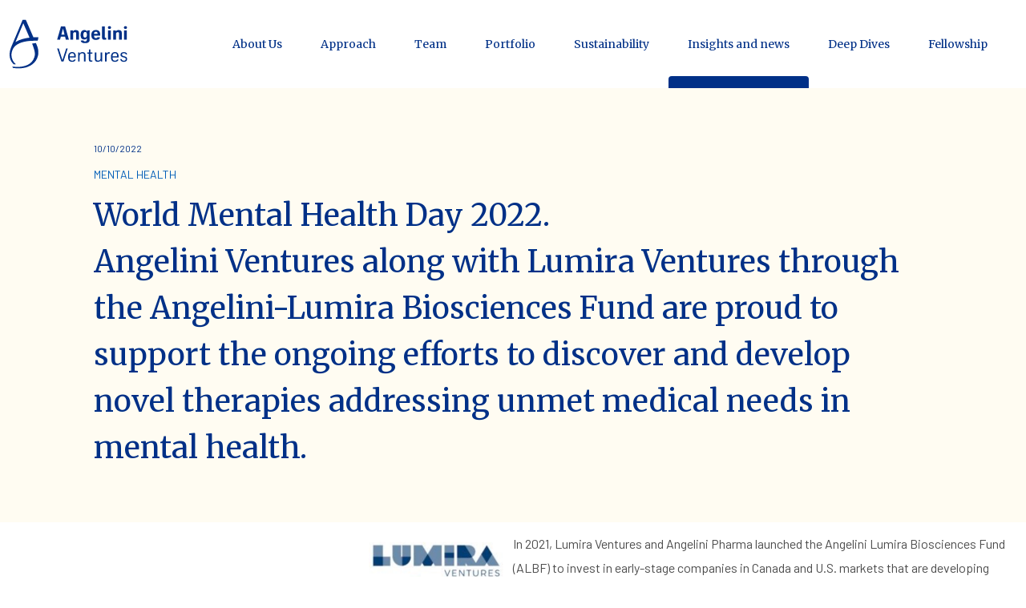

--- FILE ---
content_type: text/html; charset=utf-8
request_url: https://www.angeliniventures.com/insights-and-news/world-mental-health-day-2022/
body_size: 12299
content:
<!doctype html>
<html id="site-ang-ventures" class="site-ang-ventures" lang="en-US" prefix="og: http://ogp.me/ns# fb: http://ogp.me/ns/fb#">

<head>
    
<meta charset="utf-8" />
<meta name="viewport" content="width=device-width, initial-scale=1.0">

    <meta name="robots" content="all">

<title>Angelini Ventures partners &amp; invests - World Mental Health Day 2022.&#xA;Angelini Ventures along with Lumira Ventures through the Angelini-Lumira Biosciences Fund are proud to support the ongoing efforts to discover and develop novel therapies addressing unmet medical needs in mental health.</title>
<meta name="description" content="" />

<link rel="icon" type="image/svg+xml" href="/favicon.svg">
<link rel="icon" type="image/png" href="/favicon.png" sizes="32x32">
<link rel="apple-touch-icon" href="/apple-touch-icon.png" sizes="180x180">
<link rel="alternate icon" type="image/ico" href="/favicon.ico">

<link href="https://www.angeliniventures.com/insights-and-news/world-mental-health-day-2022/" rel="canonical">
<link href="https://www.angeliniventures.com/" rel="home">

    
<!-- font -->
<link rel="preconnect" href="https://fonts.googleapis.com">
<link rel="preconnect" href="https://fonts.gstatic.com" crossorigin>
<link href="https://fonts.googleapis.com/css2?family=Barlow:ital,wght@0,300;0,400;0,500;0,700;1,300;1,400;1,500;1,700&amp;family=Merriweather:ital,wght@0,400;0,700;0,900;1,400;1,700;1,900&amp;display=swap" rel="stylesheet">

<!-- css -->
<link rel="stylesheet" href="/css/master.css?v=2" media="screen, projection">
<link rel="stylesheet" href="/css/print.css" media="print">

    <!-- JS -->

<script>
    document.documentElement.classList.remove('no-js');
    document.documentElement.classList.add('has-js');
</script>
<script src="https://code.jquery.com/jquery-3.7.1.js"></script>


<script type="text/javascript" src="https://cdnjs.cloudflare.com/ajax/libs/uikit/3.0.3/js/uikit.min.js"></script>

<link href="/Scripts/magnific-popup/dist/magnific-popup.css" rel="stylesheet" />
<script src="/Scripts/magnific-popup/dist/jquery.magnific-popup.min.js"></script>

<script type="text/javascript" src="https://cdn.jsdelivr.net/npm/@accessible360/accessible-slick@1.0.1/slick/slick.min.js"></script>
<link rel="stylesheet" type="text/css" href="https://cdn.jsdelivr.net/npm/@accessible360/accessible-slick@1.0.1/slick/slick.min.css">

<script type="text/javascript" src="/scripts/handlebars/handlebars.min-v4.7.7.js"></script>

<!-- gsap: utile per gestire animazioni  -->
<script src="https://cdnjs.cloudflare.com/ajax/libs/gsap/3.11.3/gsap.min.js"></script>
<script src="https://cdnjs.cloudflare.com/ajax/libs/gsap/3.6.0/ScrollTrigger.min.js"></script>
<script src="https://cdnjs.cloudflare.com/ajax/libs/gsap/2.0.2/TweenMax.min.js"></script>

<script type="text/javascript" src="/Scripts/alecsandria/plugins/check-device.js"></script>

<script type="text/javascript" src="/Scripts/sal/sal.js"></script>
<link rel="stylesheet" type="text/css" href="/Scripts/sal/sal.css">
<noscript>
    <style type="text/css">
      [class*="animate-"],
      .mod-hero .mod__content {
        opacity: 1;
        transform: none;
      }
    </style>
</noscript>

<!-- swiper -->
<script src="https://cdn.jsdelivr.net/npm/swiper@8/swiper-bundle.min.js"></script>
<script type="text/javascript" src="/Scripts/alecsandria/swiper.js"></script>

<!-- gsap animation -->
<script type="text/javascript" src="/Scripts/alecsandria/animations.js"></script>
<script type="text/javascript" src="/Scripts/alecsandria/video_controls.js"></script>
<script type="text/javascript" src="/Scripts/alecsandria/sal_animazioni.js"></script>
<script type="text/javascript" src="/Scripts/alecsandria/anchor_scroll.js"></script>

<script type="text/javascript" src="/Scripts/alecsandria/plugins/menu_link.js"></script>
<script type="text/javascript" src="/Scripts/alecsandria/plugins/lazycontent.js"></script>
<script type="text/javascript" src="/Scripts/alecsandria/plugins/cover-video.js"></script>
<script type="text/javascript" src="/Scripts/alecsandria/core.js?v=2"></script>

    <script type="text/javascript">
        (function (window, document, dataLayerName, id) {
            window[dataLayerName] = window[dataLayerName] || [], window[dataLayerName].push({ start: (new Date).getTime(), event: "stg.start" }); var scripts = document.getElementsByTagName('script')[0], tags = document.createElement('script');
            function stgCreateCookie(a, b, c) { var d = ""; if (c) { var e = new Date; e.setTime(e.getTime() + 24 * c * 60 * 60 * 1e3), d = "; expires=" + e.toUTCString() } document.cookie = a + "=" + b + d + "; path=/" }
            var isStgDebug = (window.location.href.match("stg_debug") || document.cookie.match("stg_debug")) && !window.location.href.match("stg_disable_debug"); stgCreateCookie("stg_debug", isStgDebug ? 1 : "", isStgDebug ? 14 : -1);
            var qP = []; dataLayerName !== "dataLayer" && qP.push("data_layer_name=" + dataLayerName), isStgDebug && qP.push("stg_debug"); var qPString = qP.length > 0 ? ("?" + qP.join("&")) : "";
            tags.async = !0, tags.src = "//angelini.containers.piwik.pro/" + id + ".js" + qPString, scripts.parentNode.insertBefore(tags, scripts);
            !function (a, n, i) { a[n] = a[n] || {}; for (var c = 0; c < i.length; c++)!function (i) { a[n][i] = a[n][i] || {}, a[n][i].api = a[n][i].api || function () { var a = [].slice.call(arguments, 0); "string" == typeof a[0] && window[dataLayerName].push({ event: n + "." + i + ":" + a[0], parameters: [].slice.call(arguments, 1) }) } }(i[c]) }(window, "ppms", ["tm", "cm"]);
        })(window, document, 'dataLayer', 'a30ebe18-eb36-4dbf-9f54-d33c74ded3f2');
    </script>

<script id="cck" src="https://policy.angelinipharma.com/scripts/pageContent/min/content_kit.min.js"></script>

</head>

<body>

        <noscript><iframe src="//angelini.containers.piwik.pro/a30ebe18-eb36-4dbf-9f54-d33c74ded3f2/noscript.html" height="0" width="0" style="display:none;visibility:hidden"></iframe></noscript>

    <header class="site__masthead" role="banner">
    <div class="site__masthead-content">
        <div class="site__brand">
            <h1>
                <a href="/">
                    <img src="/images/logo_site.svg" width="152" height="64" alt="Logo Angelini Ventures">
                    <strong>Angelini Ventures</strong>
                </a>
            </h1>
        </div><!-- /site-brand -->
        <div class="l-nav l-nav__controls">
    <ul class="nav nav__controls-site" role="list">
        <li>
            <a href="#nav-site" class="menu-link">
                <span>Go to navigation</span>
            </a>
        </li>
        <li class="structural">
            <a href="#main">
                <span>Jump to main content</span>
            </a>
        </li>
    </ul><!-- /.nav nav__controls-site -->
</div>
            <div id="nav-site" class="nav__site">
        <nav class="l-nav l-nav__main" aria-label="Main navigation" role="navigation">
            <ul class="nav nav__main" data-prefix-label-open="Show menu" data-prefix-label-close="Close menu">
                    <li class="nav__item">
                        <a class="nav__link" href="/about-us/"><span>About Us</span></a>
                    </li>
                    <li class="nav__item">
                        <a class="nav__link" href="/approach/"><span>Approach</span></a>
                    </li>
                    <li class="nav__item">
                        <a class="nav__link" href="/team/"><span>Team</span></a>
                    </li>
                    <li class="nav__item">
                        <a class="nav__link" href="/portfolio/"><span>Portfolio</span></a>
                    </li>
                    <li class="nav__item">
                        <a class="nav__link" href="/sustainability/"><span>Sustainability</span></a>
                    </li>
                    <li class="nav__item is-current">
                        <a class="nav__link" href="/insights-and-news/"><span>Insights and news</span></a>
                                <span class="vh">Homepage</span>
                    </li>
                    <li class="nav__item">
                        <a class="nav__link" href="/deep-dives/"><span>Deep Dives</span></a>
                    </li>
                    <li class="nav__item">
                        <a class="nav__link" href="/fellowship/"><span>Fellowship</span></a>
                    </li>
            </ul>
        </nav>
    </div><!-- /nav__site -->

    </div><!-- /.site__masthead-content -->
</header>

    <main class="site__body" role="main" id="main">
        <article class="doc doc-news tpl-3">
    <div class="doc-content">
        <div class="doc__masthead">
            <div class="u-wrap">
                <header class="doc__header">
                    <div class="doc__meta">
                        <time datetime="2022-10-10 12:00:00" class="item__pubdate">10/10/2022</time>
                            <p class="item__tags">
                                <strong class="vh">Category: </strong>
                                    <span rel="category tag">MENTAL HEALTH</span>
                            </p>
                    </div>
                    <h1 class="doc__title">World Mental Health Day 2022.<br />Angelini Ventures along with <a href="https://www.linkedin.com/company/lumira-ventures/">Lumira Ventures</a> through the Angelini-Lumira Biosciences Fund are proud to support the ongoing efforts to discover and develop novel therapies addressing unmet medical needs in mental health.</h1>
                </header><!-- doc__header -->
            </div><!-- /.u-wrap -->
        </div><!-- /doc__masthead -->
        <div class="doc-bd">
            <div class="mod mod-grid  w-max-content">
	<div class="u-wrap">
		<div class="mod__content">
			<div class="o-grid o-grid-6/6   ">
				<div class="u-area " >
    <div class="o-media">
    <figure class="c-image">
        <div class="fig">
            <img src="/media/ibypnbz4/lumira.png?width=1280&amp;rnd=133263147376970000" alt="" width="1024" height="572" />
        </div><!-- /fig-->
    </figure><!-- /c-image -->
</div><!-- /o-media -->
</div><div class="u-area " >
    <div class="o-prose">
    <div class="e-content">
        <p>In 2021, Lumira Ventures and Angelini Pharma launched the Angelini Lumira Biosciences Fund (ALBF) to invest in early-stage companies in Canada and U.S. markets that are developing pharmaceutical therapies for central nervous system disorders (CNS) and rare diseases. Through our collective knowledge, experience and passion, we are laser-focused on identifying transformative discoveries with the potential to improve patients living with CNS diseases, including neuropsychiatric indications.</p>
    </div><!-- /.e-content -->
</div><!-- /.o-prose -->
</div>
			</div>
		</div><!-- /mod__content -->
	</div><!-- /u-wrap -->
</div><!-- /mod mod-grid --><div class="mod mod-grid  w-max-content">
	<div class="u-wrap">
		<div class="mod__content">
			<div class="o-grid   ">
				<div class="u-area " >
    <div class="o-prose">
    <div class="e-content">
        <p>Since its launch, the Fund has made four investments to support innovative CNS-focused companies, and today, on World Mental Health Day, we would like to shine a spotlight on our most recent investment, DAMONA Pharmaceuticals, a company dedicated to creating a new class of therapies for patients living with cognitive deficits associated with depression. By funding innovative research in neuropsychiatry, we are contributing towards the ongoing efforts in finding novel therapies for patients suffering from mental illnesses. Estimates suggest a &gt;25% rise in depressive disorders and a widening treatment gap for mental health illness, especially since the pandemic. Through our growing efforts, we hope to stimulate deeper conversations and greater understanding, while continuing to support new treatments with a promise to improve patient care for mental disorders at a global scale.</p>
    </div><!-- /.e-content -->
</div><!-- /.o-prose -->
</div>
			</div>
		</div><!-- /mod__content -->
	</div><!-- /u-wrap -->
</div><!-- /mod mod-grid -->
        </div>
        <div class="mod mod-share-links">
    <div class="u-wrap">
        <div class="mod__hd">
            <h2 class="mod__title t-center">Share on</h2>
        </div>
        <div class="mod__content">
            <div class="c-list c-list-links-share">
                <ul class="list list-links-share">
                    <li>
                        <a href="https://www.linkedin.com/sharing/share-offsite/?url=https%3A%2F%2Fwww.angeliniventures.com%2Finsights-and-news%2Fworld-mental-health-day-2022%2F" target="_blank" title=""><i class="i i-linkedin"></i><span>Linkedin</span></a>
                    </li>
                    <li>
                        <a href="https://www.facebook.com/sharer/sharer.php?u=https%3A%2F%2Fwww.angeliniventures.com%2Finsights-and-news%2Fworld-mental-health-day-2022%2F" target="_blank" title=""><i class="i i-facebook"></i><span>Facebook</span></a>
                    </li>
                </ul>
            </div><!-- /.c-list c-list-links -->
        </div><!-- /.mod__content -->
    </div><!-- /.u-wrap -->
</div><!-- /.mod -->
        
        <div class="mod mod-assets-related [ mod-assets-related-news ]" aria-label="">
    <div class="u-wrap">
        <div class="mod__content">
            <h2 class="mod__title">Read other <strong>press releases</strong></h2>
        </div>
        <div class="mod__content">
            <div class="c-assets-list [ g-list-max3 ]">
                <div class="c-list c-list-news c-list-tp1">
                    <ol class="list [ list-media ] [ list-news ] [ list-tp1 ]" role="list">

<li class="item list__item animate-slide-up">
    
<article class="c-card c-card-news">
    <div class="media">
        <div class="media__txt">
            <h3 class="item__title">
                    <a href="/insights-and-news/angelini-pharma-and-lumira-ventures-launch-the-angelini-lumira-biosciences-fund/" class="item__url">Angelini Pharma and Lumira Ventures launch the Angelini Lumira Biosciences Fund</a>
            </h3>
            <div class="c-card__meta item__meta">
                <time datetime="2021-07-28 00:00:00" class="item__pubdate">7/28/2021</time>
                <p class="item__tags">
                    <strong class="vh">Category: </strong><span rel="category tag">ALBF</span>
                </p>
            </div>
        </div><!-- /media__txt -->
    </div><!-- media -->
</article><!-- /.item-card -->
</li><!-- /item -->

<li class="item list__item animate-slide-up">
    
<article class="c-card c-card-news">
    <div class="media">
        <div class="media__txt">
            <h3 class="item__title">
                    <a href="/insights-and-news/lumira-ventures-announces-first-investment-from-the-angelini-lumira-bioscences-fund-in-genep/" class="item__url">Lumira Ventures Announces First Investment from the Angelini Lumira Bioscences Fund in GenEp</a>
            </h3>
            <div class="c-card__meta item__meta">
                <time datetime="2022-06-03 00:00:00" class="item__pubdate">6/3/2022</time>
                <p class="item__tags">
                    <strong class="vh">Category: </strong><span rel="category tag">ALBF</span>
                </p>
            </div>
        </div><!-- /media__txt -->
    </div><!-- media -->
</article><!-- /.item-card -->
</li><!-- /item -->

<li class="item list__item animate-slide-up">
    
<article class="c-card c-card-news">
    <div class="media">
        <div class="media__txt">
            <h3 class="item__title">
                    <a href="/insights-and-news/argobio-announces-its-launch-with-50-m-to-create-and-develop-pioneering-biotech-spinouts-with-the-support-of-bpifrance-kurma-partners-angelini-pharma-evotec-and-the-institut-pasteur/" class="item__url">Argobio announces its launch with 50 M€ to create and develop pioneering biotech spinouts with the support of Bpifrance, Kurma Partners, Angelini Pharma, Evotec, and the Institut Pasteur</a>
            </h3>
            <div class="c-card__meta item__meta">
                <time datetime="2022-06-03 00:05:00" class="item__pubdate">6/3/2022</time>
                <p class="item__tags">
                    <strong class="vh">Category: </strong><span rel="category tag">INCUBATOR</span>
                </p>
            </div>
        </div><!-- /media__txt -->
    </div><!-- media -->
</article><!-- /.item-card -->
</li><!-- /item -->
                    </ol><!-- /.list -->
                </div><!-- /.c-list -->
            </div><!-- /c-assets-list -->
        </div><!-- /.mod__content -->
    </div><!-- /.u-wrap -->
</div><!-- /.mod -->

    </div><!-- /doc-content -->
</article><!-- /doc -->
    </main>

    <footer role="contentinfo" id="footer" class="site__footer">
    <div class="site__footer-utils">
        <div class="c-breadcrumbs">
    <div class="c-list c-list-breadcrumbs">
        <span class="breadcrumbs__label">You are in: </span>
        <div class="breadcrumbs__bar">
            <button class="breadcrumbs__expand" type="button" aria-expanded="false">
                <span class="button__decor" aria-hidden="true">&bull;&nbsp;&bull;&nbsp;&bull;</span>
                <span class="vh">Show the full path</span>
            </button>
            <ol class="list list-breadcrumbs" role="list">
                    <li>
                            <a href="/">Home</a>
                    </li>
                    <li>
                            <a href="/insights-and-news/">Insights and news</a>
                    </li>
                <li>
                    <strong>World Mental Health Day 2022.Angelini Ventures along with <a href="https://www.linkedin.com/company/lumira-ventures/">Lumira Ventures</a> through the Angelini-Lumira Biosciences Fund are proud to support the ongoing efforts to discover and develop novel therapies addressing unmet medical needs in mental health.</strong>
                </li>
            </ol>
        </div>
    </div><!-- /.c-list-breadcrumbs -->
</div><!-- /.c-breadcrumbs -->
        <div class="footer-skip"><a href="#main">Scroll to top</a></div>
    </div><!-- /.site__footer-utils -->
    <div class="site__footer-top">
        <div class="site__address">
            <div class="site__address-name">
                <address class="site__address-fig">
                    <a href="/"><img src="/images/logo_site_white.svg" width="152" height="64" alt="Logo Angelini Ventures"></a>
                </address>
                <div class="site__address-disclaimer">
                    <p><a rel="noopener" href="https://www.angeliniindustries.com/it/" target="_blank">Part of Angelini Industries</a></p>
                </div>
            </div>
            <div class="site__address-content">
                <p><strong>Angelini Ventures S.p.A</strong> <br />Viale Amelia 70</p>
<p><a href="mailto:info@angeliniventures.com" title="mailto:info@angeliniventures.com">info@angeliniventures.com</a></p>
            </div><!-- /.site__address-content -->
            <nav class="l-nav l-nav-footer l-nav-footer-social" aria-label="find Angeliniventures on social links">
                <h3 class="nav__title"><span>Follow us</span></h3>
                <ul class="nav nav__footer nav__footer-social">
                    <li class="item">
                        <a class="link__item" href="https://www.linkedin.com/company/angelini-ventures/">
                            <i class="icon icon-linkedin"></i>
                            <span class="vh">Linkedin</span>
                        </a>
                    </li>
                </ul>
            </nav>
        </div><!-- /site__address -->
            <div class="site-footer-nav">
                    <nav class="l-nav l-nav-footer">
                        <h3 class="nav__title"><span>Angelini Ventures</span></h3>
                        <ul class="nav nav__footer nav__footer-info" role="list">
                                <li><a href="/vision/">Vision</a></li>
                                <li><a href="/focus/">Focus</a></li>
                                <li><a href="/approach/">Approach</a></li>
                                <li><a href="/team/">Team</a></li>
                                <li><a href="/portfolio_old/">Portfolio</a></li>
                                <li><a href="/history/">History</a></li>
                                <li><a href="/insights-and-news/">Insight and news</a></li>
                        </ul>
                    </nav>
                    <!-- /.l-nav l-nav-footer -->
                    <nav class="l-nav l-nav-footer">
                        <h3 class="nav__title"><span>Careers</span></h3>
                        <ul class="nav nav__footer nav__footer-info" role="list">
                                <li><a href="/careers/" target="">Check our open positions</a></li>
                        </ul>
                    </nav>
                    <!-- /.l-nav l-nav-footer -->
            </div>
        <div class="site__footer-global">
            <nav class="l-nav l-nav-footer">
                <ul class="nav nav__footer nav__footer-info" role="list">
                                <li><a href="/cookie-policy/">Cookie Policy</a></li>
                                <li><a href="/privacy-policy/">Privacy policy</a></li>
                                <li><a href="/terms-of-use/">Terms of use</a></li>
                                <li><a href="/accessibility-statement/">Accessibility Statement</a></li>
                                <li><a href="/sitemap/">Sitemap</a></li>
                </ul>
            </nav><!-- /.l-nav l-nav-footer -->
        </div><!-- /site__global -->
    </div><!-- /.site__footer-top -->
    <div class="site__footer-bottom">
        <div class="site__copy">
            <p>© 2023 Angelini Ventures S.p.A. - Unique shareholder: Angelini Holding S.p.A. - Paid-up share capital: € 6,000,000 - VAT number and tax code: 16232271003 - Registration number at the company register: 1643420 - Name of the company exercising a management and coordination activity over the company: Angelini Holding S.p.A. - Certified e-mail: <span class="ui-provider a b c d e f g h i j k l m n o p q r s t u v w x y z ab ac ae af ag ah ai aj ak"><a id="menur556" rel="noreferrer noopener" href="mailto:angeliniventuresspa@legalmail.it" target="_blank" title="mailto:angeliniventuresspa@legalmail.it" class="fui-Link ___1rxvrpe f2hkw1w f3rmtva f1ewtqcl fyind8e f1k6fduh f1w7gpdv fk6fouc fjoy568 figsok6 f1hu3pq6 f11qmguv f19f4twv f1tyq0we f1g0x7ka fhxju0i f1qch9an f1cnd47f fqv5qza f1vmzxwi f1o700av f13mvf36 f1cmlufx f9n3di6 f1ids18y f1tx3yz7 f1deo86v f1eh06m1 f1iescvh fhgqx19 f1olyrje f1p93eir f1nev41a f1h8hb77 f1lqvz6u f10aw75t fsle3fq f17ae5zn" aria-label="Collegamento angeliniventuresspa@legalmail.it">angeliniventuresspa@legalmail.it</a></span></p>
        </div>
    </div><!-- /.site__footer-bottom -->
</footer>

    <svg width="0" height="0" display="none" xmlns="http://www.w3.org/2000/svg">
    <symbol id="icon-arrow" width="24.835" height="18.593" viewBox="0 0 24.835 18.593">
        <g transform="translate(-12.5 -22.082)"><path class="a" d="M12.5,45.832H34v2.774H12.5Z" transform="translate(0 -15.841)" /><path class="a" d="M55.275,40.675l-1.943-1.943,7.354-7.353-7.354-7.353,1.943-1.943,9.3,9.3Z" transform="translate(-27.236)" />
    </symbol>

    <symbol id="twitter" width="41px" height="40px" viewBox="0 0 41 40">
        <g stroke="none" stroke-width="1" fill="none" fill-rule="evenodd">
            <g transform="translate(-216.000000, -663.000000)" fill-rule="nonzero">
                <g id="Group-2" transform="translate(120.000000, 639.000000)">
                    <g id="Group" transform="translate(96.244454, 24.000000)">
                        <g id="Dark_Blue" fill="#313241">
                            <circle id="Oval" cx="20" cy="20" r="20"></circle>
                        </g>
                        <g id="Logo__x2014__FIXED" transform="translate(8.970000, 11.450000)" fill="#FFFFFF">
                            <path d="M7.37,19.1 C16.24,19.1 21.09,11.75 21.09,5.38 C21.09,5.17 21.09,4.96 21.08,4.76 C22.02,4.08 22.84,3.23 23.49,2.26 C22.63,2.64 21.7,2.9 20.72,3.02 C21.72,2.42 22.48,1.48 22.84,0.35 C21.91,0.9 20.88,1.3 19.78,1.52 C18.9,0.58 17.65,1.42108547e-15 16.26,1.42108547e-15 C13.6,1.42108547e-15 11.44,2.16 11.44,4.82 C11.44,5.2 11.48,5.57 11.57,5.92 C7.56,5.72 4.01,3.8 1.63,0.88 C1.22,1.59 0.98,2.42 0.98,3.3 C0.98,4.97 1.83,6.45 3.13,7.31 C2.34,7.29 1.6,7.07 0.95,6.71 C0.95,6.73 0.95,6.75 0.95,6.77 C0.95,9.11 2.61,11.05 4.82,11.5 C4.42,11.61 3.99,11.67 3.55,11.67 C3.24,11.67 2.94,11.64 2.64,11.58 C3.25,13.5 5.03,14.89 7.14,14.93 C5.49,16.22 3.41,16.99 1.15,16.99 C0.76,16.99 0.38,16.97 -2.84217094e-15,16.92 C2.11,18.3 4.65,19.1 7.37,19.1" id="Path"></path>
                        </g>
                    </g>
                </g>
            </g>
        </g>
    </symbol>
    <symbol width="40px" height="40px" viewBox="0 0 40 40" id="linkedin">
        <title>Icons / Socials / Linkedin</title>
        <g stroke="none" stroke-width="1" fill="none" fill-rule="evenodd">
            <g transform="translate(-120.000000, -663.000000)">
                <g id="Group-2" transform="translate(120.000000, 639.000000)">
                    <g id="Group" transform="translate(0.000000, 24.000000)">
                        <circle id="Oval" fill="#313241" cx="20" cy="20" r="20"></circle>
                        <g id="Group-4" transform="translate(11.000000, 11.000000)" fill="#FFFFFF">
                            <path d="M0.102587177,18 L4.0056243,18 L4.0056243,5.44353206 L0.102587177,5.44353206 L0.102587177,18 Z M4.13385827,1.95134983 C4.13385827,3.02952756 3.33779528,3.90286839 2.02829021,3.90286839 C0.796062992,3.90286839 0,3.02952756 0,1.95134983 C0,0.84735658 0.821541057,0 2.0795838,0 C3.33779528,0 4.1083802,0.84735658 4.13385827,1.95134983 L4.13385827,1.95134983 Z" id="Fill-1"></path>
                            <path d="M6.34150731,9.44912261 C6.34150731,7.88298088 6.29021372,6.57364454 6.23908886,5.44349831 L9.62817773,5.44349831 L9.80821147,7.18967379 L9.88515186,7.18967379 C10.3985939,6.36779528 11.6569741,5.16087739 13.7625422,5.16087739 C16.3304274,5.16087739 18.2559618,6.8815748 18.2559618,10.5791001 L18.2559618,17.9999663 L14.3530934,17.9999663 L14.3530934,11.0412486 C14.3530934,9.42364454 13.7880202,8.31965129 12.3757593,8.31965129 C11.2972441,8.31965129 10.6555681,9.06425197 10.3731159,9.78303712 C10.27036,10.0396738 10.2443757,10.3992351 10.2443757,10.7589651 L10.2443757,17.9999663 L6.34150731,17.9999663 L6.34150731,9.44912261 Z" id="Fill-3"></path>
                        </g>
                    </g>
                </g>
            </g>
        </g>
    </symbol>
    <symbol width="41px" height="41px" viewBox="0 0 41 41" id="facebook">
        <g stroke-width="1" fill="none" fill-rule="evenodd">
            <g transform="translate(-168.000000, -662.000000)" fill="#313241">
                <g id="Group-2" transform="translate(120.000000, 639.000000)">
                    <g id="Fill-1" transform="translate(48.000000, 23.780000)">
                        <path d="M40.2444536,20.1222268 C40.2444536,9.00901963 31.235434,0 20.1222268,0 C9.00901963,0 1.7408297e-13,9.00901963 1.7408297e-13,20.1222268 C1.7408297e-13,30.1658119 7.35840751,38.49044 16.9781289,40 L16.9781289,25.938808 L11.8689697,25.938808 L11.8689697,20.1222268 L16.9781289,20.1222268 L16.9781289,15.6890487 C16.9781289,10.6459156 19.9822358,7.86024485 24.5785926,7.86024485 C26.7801293,7.86024485 29.0829059,8.25325709 29.0829059,8.25325709 L29.0829059,13.2052113 L26.5455403,13.2052113 C24.0458645,13.2052113 23.2663247,14.7563128 23.2663247,16.3476193 L23.2663247,20.1222268 L28.8470986,20.1222268 L27.9549608,25.938808 L23.2663247,25.938808 L23.2663247,40 C32.8860461,38.49044 40.2444536,30.1658119 40.2444536,20.1222268"></path>
                    </g>
                </g>
            </g>
        </g>
    </symbol>
    <symbol id="flash-a" viewBox="0 0 418.8 420">
        <path d="m286.68,15.09c-.74-.84-1.78-1.34-2.92-1.45C173.06,2.65,60.72-4.73-51.4,6.22v60.71c121.21-16.93,249.78-13.44,369.64,2.11.79.1,1.37-.69,1.05-1.38-12.45-26.45-23.97-42.76-32.6-52.56Z" />
        <path d="m258.22,151.81c-.82-.67-1.92-1.04-3-1.01-30.31.85-53.35,3.96-70.61,7.78-1.51.33-1.91,2.18-.7,3.11,87.35,67.55,142.45,158.53,161.79,258.2h70.56c-17.48-96.54-64.26-191.36-158.03-268.08Z" />
    </symbol>
    <symbol id="flash-b" viewBox="0 0 418 419.8">
        <path d="m479,282.79c-133.94,19.57-276.01,15.53-408.46-2.44-.87-.12-1.52.8-1.16,1.6,13.76,30.58,26.49,49.43,36.03,60.77.82.97,1.96,1.55,3.22,1.68,122.34,12.7,246.47,21.23,370.37,8.58v-70.18Z" />
        <path d="m136.87,184.66c.91.78,2.12,1.2,3.32,1.16,33.5-.98,58.95-4.58,78.03-8.99,1.67-.39,2.11-2.52.77-3.6C158.9,124.62,112.65,65.5,81.11,0H-.69c28.99,66.59,73.29,129.64,137.56,184.66Z" />
    </symbol>
    <symbol id="flash-c" viewBox="0 0 449.2 495.8">
        <path d="m0,114.4c28.8,3.2,57.2,10,85.2,19.4,174,58.6,265.1,198.3,304.3,362.4h59.7C406.8,267.4,267.3,60.8,21.3,4,14.3,2.4,7.1,1,0-.2v114.6H0Z" />
    </symbol>
    <symbol id="flash-d" viewBox="0 0 395 475">
        <path d="m396.4.8C209.8,76.9,57.8,220.6,8,436.7c-2.9,12.6-5.2,25.4-7,38.3h130.9c2.8-37.5,11.1-74.4,23.4-110.7,45-133.5,132-223.9,241.2-282.3V.8h0Z" />
    </symbol>
</svg>

    <script src="https://cdnjs.cloudflare.com/ajax/libs/jquery-validate/1.21.0/jquery.validate.min.js"></script>
<script src="/Scripts/alecsandria/getintouch.js?v=2"></script>



<div class="dialog mfp-hide">
    <div id="dialog-modal-tp1"
         class="dialog-modal [ dialog-modal-tp1 ]"
         role="dialog"
         aria-modal="true"
         aria-live="polite"
         aria-labelledby="dialogTitle">
        <div class="dialog-modal-content">
            <input type="text" name="dialog-anchor" id="dialog-anchor" value="" aria-hidden="true" class="vh">
            <h2 class="dialog-modal__title" id="dialogTitle">

                Get in touch with our team
            </h2>

            <div class="form-block">
                <form action="#" method="post" id="getInTouchID">
                    <div class="msg msg-alert " role="status" aria-relevant="all" aria-label="Avviso agli utenti" id="form-msg-id" style="display: none">
                        <!-- il archive-counter diventa 0 -->
                        <div class="msg-content">
                            <h2>Please note</h2>
                            <p>the following mandatory fields have not been specified:</p>
                            <ul id="error-list">
                            </ul>
                        </div>
                        <!-- /.msg-content -->
                    </div>

                    <div class="msg msg-success vh" role="status" aria-relevant="additions" aria-label="Avviso agli utenti" id="form-msg-success-id">
                        <!-- il archive-counter diventa 0 -->
                        <div class="msg-content">
                            <p>Thank you!</p>
                            <p>
                                Your message was correctly sent. We will be back to you soon.
                            </p>
                        </div>
                        <!-- /.msg-content -->
                    </div>

                    <fieldset class="fld" id="fldContainer">

                        <div class="fld__content">

                            <div class="fields-group">
                                <div class="field-group field-group-w-half" id="nameContainer">
                                    <div class="field-label vh">
                                        <label for="name" class="c-label">
                                            Name
                                        </label>
                                    </div>
                                    <div class="field-content">
                                        <input type="text" name="name" id="name" value="" class="c-input" required placeholder="Name">
                                    </div>
                                </div><!-- field-group -->
                                <div class="field-group field-group-w-half" id="surnameContainer">
                                    <div class="field-label vh">
                                        <label for="" class="c-label">
                                            Surname
                                        </label>
                                    </div>
                                    <div class="field-content">
                                        <input type="text" name="surname" id="surname" value="" class="c-input" required placeholder="Surname">
                                    </div>
                                </div>
                            </div>
                            <!-- /.fields-group --><!-- field-group -->

                            <div class="field-group " id="emailContainer">
                                <div class="field-label vh">
                                    <label for="" class="c-label">
                                        Email <span class="c-label-required"> (obbligatorio)</span>
                                        <!-- /.c-label-required -->
                                    </label>
                                </div>
                                <div class="field-content">
                                    <input type="email" name="email" id="email" value="" class="c-input" required placeholder="Email">
                                </div>
                            </div>

                            <div class="field-group">
                                <div class="field-label">
                                    <label for="" class="c-label">
                                        Message
                                        <!-- /.c-label-required -->
                                    </label>
                                </div>
                                <div class="field-content">
                                    <textarea name="text" id="text" cols="30" rows="10"  class="c-textarea"></textarea>
                                </div>
                            </div>

                        </div>
                        <!-- /.fld__content -->
                    </fieldset>

                    <fieldset class="fld fld-privacy" id="privacyContainer">

                        <div class="fld__content">

                            <!-- field-group -->

                            <div class="field-group field-group-opt" id="checkboxContainer">
                                <div class="field-content">
                                    <p class="c-option">
                                        <label for="opt-privacy">
                                            <input type="checkbox" value="1" name="opt-privacy" id="opt-privacy">
                                            <span>
                                                I’ve read the <a href="/media/xvgbggbo/av_privacy-notice_contact-form_20231102.pdf" target="_blank">privacy notice</a>, and I’m happy to submit the form
                                            </span>
                                        </label>
                                        <!-- /option -->
                                    </p>
                                </div>
                                <!-- /.field-content -->
                            </div><!-- field-group -->


                            <div class="field-group field-group-opt" id="checkboxContainerNewsletter">
                                <div class="field-content">
                                    <p class="c-option">
                                        <label for="opt-newsletter">
                                            <input type="checkbox" value="1" name="opt-newsletter" id="opt-newsletter">
                                            <span>
                                                I’m happy to subscribe to Angelini Ventures informative newsletter
                                            </span>
                                        </label>
                                        <!-- /option -->
                                    </p>
                                </div>
                                <!-- /.field-content -->
                            </div><!-- field-group -->

                        </div>
                    </fieldset>

                    <div class="btnbar" id="btnContainer">
                        <div class="btn-group">
                            <button type="submit" class="btn btn-primary" id="submitbtn"><span>Submit</span></button>
                        </div>
                    </div>
                    <!-- /.btnbar -->
                </form>
            </div>

            <button type="button" class="dialog-modal-close" id="closeFormBtn"><span>chiudi modale</span></button>
        </div>
    </div>
</div>

    <!-- js utili divs -->
    <div class="viewer-mobile"></div>
    <div class="viewer-tablet"></div>
    <div class="viewer-desktop"></div>
    <!-- fine js utili divs -->

</body>

</html>

--- FILE ---
content_type: text/css
request_url: https://www.angeliniventures.com/css/master.css?v=2
body_size: 35652
content:
html,body,div,span,applet,object,iframe,h1,h2,h3,h4,h5,h6,p,blockquote,pre,a,abbr,acronym,address,big,cite,code,del,dfn,em,img,ins,kbd,q,s,samp,small,strike,strong,sub,sup,tt,var,b,u,i,center,dl,dt,dd,ol,ul,li,fieldset,form,label,legend,table,caption,tbody,tfoot,thead,tr,th,td,article,aside,canvas,details,embed,figure,figcaption,footer,header,hgroup,menu,nav,output,ruby,section,summary,time,mark,audio,video{margin:0;padding:0;border:0;font-size:100%;font:inherit;vertical-align:baseline}article,aside,details,figcaption,figure,footer,header,hgroup,menu,nav,section{display:block}body{line-height:1}ol,ul{list-style:none}blockquote,q{quotes:none}blockquote:before,blockquote:after,q:before,q:after{content:'';content:none}table{border-collapse:collapse;border-spacing:0}#skip-link{position:absolute;-webkit-transform:translateX(-100%);transform:translateX(-100%)}#skip-link:focus{position:unset;-webkit-transform:unset;transform:unset}.main{scroll-margin:1rem}*,*:before,*:after{-webkit-box-sizing:border-box;box-sizing:border-box}:root{--space-0: 0;--unity: var(--space-xxs);--gutter: var(--space-s);--negative-gutter: calc(-1 * var(--gutter));--space-xxs: 4px;--space-xs: 8px;--space-s: 12px;--space-m: calc(var(--space-s) * 2);--space-l: var(--space-m);--space-xl: var(--space-m);--space-xxl: var(--space-m);--animate-duration: 1.2s;--animate-delay: 0.2s;--sal-slide-offset-right: 20%;--sal-slide-offset-left: -20%}[data-animate]{-webkit-transition-duration:var(--animate-duration);transition-duration:var(--animate-duration);-webkit-transition-delay:var(--animate-delay);transition-delay:var(--animate-delay);-webkit-transition-timing-function:var(ease);transition-timing-function:var(ease)}[data-animate][data-animate-easing=ease]{-webkit-transition-timing-function:ease;transition-timing-function:ease}@media (prefers-reduced-motion: no-preference){[data-animate='slide-up']{opacity:0;-webkit-transform:translateY(20%);transform:translateY(20%);-webkit-transition-property:opacity, -webkit-transform;transition-property:opacity, -webkit-transform;transition-property:opacity, transform;transition-property:opacity, transform, -webkit-transform}[data-animate='slide-down']{opacity:0;-webkit-transform:translateY(-20%);transform:translateY(-20%);-webkit-transition-property:opacity, -webkit-transform;transition-property:opacity, -webkit-transform;transition-property:opacity, transform;transition-property:opacity, transform, -webkit-transform}[data-animate='slide-left']{opacity:0;-webkit-transform:translateX(20%);transform:translateX(20%);-webkit-transition-property:opacity, -webkit-transform;transition-property:opacity, -webkit-transform;transition-property:opacity, transform;transition-property:opacity, transform, -webkit-transform}[data-animate='slide-right']{opacity:0;-webkit-transform:translateX(-20%);transform:translateX(-20%);-webkit-transition-property:opacity, -webkit-transform;transition-property:opacity, -webkit-transform;transition-property:opacity, transform;transition-property:opacity, transform, -webkit-transform}[data-animate|=slide].sal-animate,body.sal-disabled [data-animate|=slide]{opacity:1;-webkit-transform:none;transform:none}}@media screen and (min-width: 768px){:root{--space-l: calc(var(--unity)* 8);--space-xl: calc(var(--unity)* 12);--space-xxl: calc(var(--unity)* 16)}}@media screen and (min-width: 1024px){:root{--space-l: calc(var(--gutter) * 4);--space-xl: calc(var(--gutter) * 6);--space-xxl: calc(var(--gutter) * 8)}}html{font-size:100%;font-family:"Barlow",Georgia,serif}body{background-color:#fff;font-size:16px;font-size:1rem;line-height:1.875;text-align:left;font-display:swap;overflow-x:hidden}img{max-width:100%;height:auto;width:auto;border-width:0;vertical-align:middle}img[width],img[height]{max-width:none}figure img{display:block;margin:0}a,a:visited{color:#003087;text-decoration:none}a:hover,a:focus{color:#003087;text-decoration:underline}a:active{color:#003087;text-decoration:none}a span,a strong{cursor:pointer}.lf{float:left}.rf{float:right}.c-left{clear:left}.c-right{clear:right}.nowrap{white-space:nowrap}.txt-right,.t-right{text-align:right}.txt-left,.t-left{text-align:left}.txt-justify{text-align:justify}.txt-center,.t-center{text-align:center}.txt-upp{text-transform:uppercase}.nomrg{margin:0}.nowrap{white-space:nowrap}.inl{width:auto}.amp{font-family:"Hoefler Text";font-style:italic;font-weight:normal}.structural,.vh,.menu-link span,.isvishidden,.sr-only,.spacer{overflow:hidden;position:absolute;clip:rect(0 0 0 0);height:1px;width:1px;margin:-1px;padding:0;border:0}.structural.focusable:active,.structural.focusable:focus,.vh.focusable:active,.menu-link span.focusable:active,.vh.focusable:focus,.menu-link span.focusable:focus,.isvishidden.focusable:active,.isvishidden.focusable:focus,.sr-only.focusable:active,.sr-only.focusable:focus,.spacer.focusable:active,.spacer.focusable:focus{position:static;clip:auto;height:auto;width:auto;margin:0;overflow:visible}.is-hidden{display:none !important}.cf{*zoom:1}.cf:before,.cf:after{display:table;content:""}.cf:after{clear:both}.hide-accessibly{position:absolute !important;opacity:0;pointer-events:none}.visible{visibility:visible !important}.invisible{visibility:hidden !important}.c-h{margin:0 0 24px;padding-top:12px}.c-h:first-child{padding-top:0}.o-title:last-child .c-h:last-child{margin-bottom:0}.e-content:after{content:"";display:block;clear:both;line-height:0;font-size:0}.e-content small{font-size:80%}.e-content strong,.e-content b{font-weight:700}.e-content em,.e-content i{font-style:italic}.e-content sub,.e-content sup{position:relative;font-size:75%;line-height:0;vertical-align:baseline}.e-content sub{bottom:-.25em}.e-content sup{top:-.5em}.e-content hr{background-color:transparent !important;height:0;width:100%;-webkit-appearance:none;-moz-appearance:none;appearance:none;border:1px solid rgba(0,48,135,0.5);border-width:1px 0 0;margin:24px 0}.e-content .scrollable{margin-bottom:24px}.e-content .scrollable.has-scroll{position:relative;overflow:hidden;border:1px solid #4d4d4d}.e-content .scrollable.has-scroll table{margin-bottom:0;border:0}.e-content .scrollable.has-scroll:after{position:absolute;top:0;left:100%;width:50px;height:100%;border-radius:10px 0 0 10px / 50% 0 0 50%;-webkit-box-shadow:-5px 0 10px rgba(0,0,0,0.15);box-shadow:-5px 0 10px rgba(0,0,0,0.15);content:''}.e-content .scrollable.has-scroll>div{overflow-x:auto}.e-content .scrollable>div::-webkit-scrollbar{height:12px}.e-content .scrollable>div::-webkit-scrollbar-track{-webkit-box-shadow:0 0 2px rgba(0,0,0,0.15) inset;box-shadow:0 0 2px rgba(0,0,0,0.15) inset;background:#f0f0f0}.e-content .scrollable>div::-webkit-scrollbar-thumb{border-radius:6px;background:#ccc}.e-content p,.e-content li,.e-content dd,.e-content dt,.e-content ul,.e-content ol,.e-content dl,.e-content h1,.e-content h2,.e-content h3,.e-content h4,.e-content h5,.e-content h6,.e-content table,.e-content td,.e-content th,.e-content blockquote{vertical-align:baseline;padding:0;margin:0}.e-content p:last-child,.e-content li:last-child,.e-content dd:last-child,.e-content dt:last-child,.e-content ul:last-child,.e-content ol:last-child,.e-content dl:last-child,.e-content h1:last-child,.e-content h2:last-child,.e-content h3:last-child,.e-content h4:last-child,.e-content h5:last-child,.e-content h6:last-child,.e-content table:last-child,.e-content td:last-child,.e-content th:last-child,.e-content blockquote:last-child{margin-bottom:0}.e-content p,.e-content h2,.e-content h3,.e-content h1,.e-content dl,.e-content ol,.e-content ul,.e-content blockquote,.e-content table{margin:0 0 16px}.e-content h2{padding-top:32px}.e-content>h2:first-child{padding-top:0}.e-content h4,.e-content h5,.e-content h6{margin:0 0 16px}.e-content h4+ul,.e-content h4+ol,.e-content h5+ul,.e-content h5+ol,.e-content h6+ul,.e-content h6+ol{margin-top:16px}.e-content p:last-child,.e-content table:last-child,.e-content li:last-child{margin-bottom:0}.e-content img{display:block;max-width:100% !important;height:auto !important;margin:0 0 16px 0;border:0}.e-content img:last-child{margin-bottom:0}.e-content .w-full{width:100%}.e-content ul,.e-content ol{padding:0 0 0 16px}.e-content ul:last-child,.e-content ol:last-child{margin-bottom:0}.e-content ul li,.e-content ol li{background-image:none;margin:0 0 16px}.e-content ul li:before,.e-content ul li:after,.e-content ol li:before,.e-content ol li:after{display:none}.e-content ul li ul,.e-content ul li ol,.e-content ol li ul,.e-content ol li ol{margin-top:8px}.e-content ul li p+ul,.e-content ul li p+ol,.e-content ol li p+ul,.e-content ol li p+ol{margin-top:0}.e-content ul>li{position:relative;z-index:1;padding-left:30px}.e-content ul>li:before{background:url("img/bullet_parentesi.svg") no-repeat 50% 50%;background-size:auto;background-size:contain;content:"";position:absolute;top:5px;left:0;display:block;width:17px;height:16px}.e-content ol{list-style-type:decimal;padding-left:36px}.e-content li::marker{color:#4D4D4D}.e-content td,.e-content th{height:auto !important;vertical-align:top;padding:0 12px 12px 0;margin:0}.e-content table{border-collapse:collapse;border-spacing:0;-webkit-box-sizing:border-box;box-sizing:border-box}.e-content table .txt-nowrap{white-space:nowrap}.e-content .table-data{width:100%;border:1px solid #4d4d4d}.e-content .table-data td,.e-content .table-data th{vertical-align:middle;padding:12px;border:1px solid #4d4d4d;border-width:0 1px 1px 0}.e-content .table-data td:last-child,.e-content .table-data th:last-child{border-right:0}.e-content .table-data th,.e-content .table-data tr:first-child td{font-weight:700;min-width:160px}.e-content .table-data th strong,.e-content .table-data tr:first-child td strong{font-size:18px;font-size:1.125rem;line-height:1.5;font-weight:400;font-family:"Merriweather",sans-serif;color:#003087}.e-content .table-data ul,.e-content .table-data ol,.e-content .table-data li,.e-content .table-data p{margin-bottom:8px}.e-content .table-data ul:last-child,.e-content .table-data ol:last-child,.e-content .table-data li:last-child,.e-content .table-data p:last-child{margin-bottom:0}.e-content .table-data li ul,.e-content .table-data li ol{margin-top:8px}.e-content .table-data li p+ul,.e-content .table-data li p+ol{margin-top:0}.e-content .table-bordered{margin-left:auto;margin-right:auto;border:1px solid #4d4d4d;border-collapse:separate;border-spacing:0}.e-content .table-bordered td{padding:12px;border:1px solid #4d4d4d;border-width:1px 0 0}.e-content h3+h2,.e-content .h-subtitle+h2{padding-top:0}.e-content .txt-upp{text-transform:uppercase}.e-content .c-img{clear:both;max-width:100%;margin:0 auto 16px}.e-content .clear-l{clear:left}.e-content .clear-r{clear:right}.e-content .cta+.cta{-webkit-margin-start:12px;margin-inline-start:12px}.e-content .list-logos{display:-webkit-box;display:-ms-flexbox;display:flex;-webkit-box-orient:horizontal;-webkit-box-direction:normal;-ms-flex-flow:row wrap;flex-flow:row wrap;-webkit-box-align:start;-ms-flex-align:start;align-items:flex-start;-webkit-box-pack:center;-ms-flex-pack:center;justify-content:center;margin:0;padding:24px 0}.e-content .list-logos>li{overflow:hidden;display:-webkit-box;display:-ms-flexbox;display:flex;-webkit-box-align:center;-ms-flex-align:center;align-items:center;-webkit-box-pack:center;-ms-flex-pack:center;justify-content:center;padding:24px;margin:0}.e-content .list-logos>li::before{content:none;display:none}.e-content .list-logos img{display:block;width:auto;max-width:100%;height:auto;margin:0;padding:0}.o-cta{clear:both;float:none !important;margin-left:-12px;margin-right:-12px;-webkit-box-sizing:border-box;box-sizing:border-box}.o-cta:after{content:"";display:block;clear:both}.o-cta .cta{display:-webkit-box;display:-ms-flexbox;display:flex;-webkit-box-align:center;-ms-flex-align:center;align-items:center;margin:0 auto}.o-cta-items-right,.o-cta-items-left,.o-cta-items-center{display:-webkit-box;display:-ms-flexbox;display:flex;-ms-flex-wrap:wrap;flex-wrap:wrap;-webkit-box-pack:center;-ms-flex-pack:center;justify-content:center;-webkit-box-align:center;-ms-flex-align:center;align-items:center}.o-cta-items-right{-webkit-box-pack:end;-ms-flex-pack:end;justify-content:flex-end}.o-cta-items-right .cta-group{float:right;clear:none}.o-cta-items-left{-webkit-box-pack:start;-ms-flex-pack:start;justify-content:flex-start}.o-cta-items-left .cta-group{float:left;clear:none}.o-cta-items-center{-webkit-box-pack:center;-ms-flex-pack:center;justify-content:center}.cta-group{clear:both;display:-webkit-box;display:-ms-flexbox;display:flex;margin:0 12px 12px;-webkit-box-sizing:border-box;box-sizing:border-box}.cta-group-left{text-align:left;clear:none;float:left;margin-left:0;margin-right:8px}.cta-group-right{text-align:center;clear:none;float:right;margin-right:0;margin-left:8px}.cta-group-center{text-align:center}.cta{text-align:left}.cta .cta__text{display:block}.cta-button{text-align:center}.cta-twi .i{width:auto;-webkit-box-flex:0;-ms-flex:0 0 auto;flex:0 0 auto;margin-right:8px}.cta-twi img,.cta-twi svg{max-width:100%}.cta-twi svg{width:40px;height:40px}.cta-secondary,.cta-primary{padding:0}.cta-secondary:after,.cta-primary:after{display:none}.cta-button,.cta-button-outline{text-transform:uppercase;display:inline-block;padding:.75rem 1.5rem}.cta-button,.cta-button:hover,.cta-button:active,.cta-button:focus,.cta-button-outline,.cta-button-outline:hover,.cta-button-outline:active,.cta-button-outline:focus{text-decoration:none;border:1px solid #003087;border-radius:36px}.cta-bigger .cta-button,.cta-bigger .cta-button-outline{padding:32px}.cta-link{display:-webkit-inline-box;display:-ms-inline-flexbox;display:inline-flex;-webkit-box-align:center;-ms-flex-align:center;align-items:center}.cta-link::after{content:'';vertical-align:middle;display:inline-block;width:28px;height:24px;margin-left:12px;background:url("img/ico_avanti_parentesi.svg") no-repeat 100% 50%;background-size:contain}.cta-link:hover,.cta-link:focus{text-decoration:underline}.cta-link:hover::after,.cta-link:focus::after{background-image:url("img/ico_avanti_parentesi_focus.svg")}.cta-link:active{text-decoration:underline}.cta-link:active::after{background-image:url("img/ico_avanti_parentesi_pressed.svg")}.cta-link:disabled::after,.cta-link[disabled]::after,.cta-link.disabled::after{background-image:url("img/ico_avanti_parentesi_disabled.svg")}.cta-tp2{position:relative;display:inline-block;padding:12px 24px;border:3px solid currentColor;border-radius:4px}.cta-tp2::before,.cta-tp2::after{content:"";display:block;position:absolute;width:10px;height:3px;background:#fff;-webkit-transition:width .3s;transition:width .3s}.cta-tp2:before{top:-3px;left:8px}.cta-tp2:after{top:auto;left:auto;bottom:-3px;right:8px}.cta-tp2:focus::before,.cta-tp2:focus::after,.cta-tp2:hover::before,.cta-tp2:hover::after{width:0}.cta-archive,.c-card__utils .cta-tp2,.btn-primary{position:relative;display:inline-block;padding:12px 24px;border:3px solid currentColor;border-radius:4px}.cta-archive::before,.cta-archive::after,.c-card__utils .cta-tp2::before,.c-card__utils .cta-tp2::after,.btn-primary::before,.btn-primary::after{content:"";display:block;position:absolute;width:10px;height:3px;background:#fff;-webkit-transition:width .3s;transition:width .3s}.cta-archive:before,.c-card__utils .cta-tp2:before,.btn-primary:before{top:-3px;left:8px}.cta-archive:after,.c-card__utils .cta-tp2:after,.btn-primary:after{top:auto;left:auto;bottom:-3px;right:8px}.cta-archive:focus::before,.cta-archive:focus::after,.cta-archive:hover::before,.cta-archive:hover::after,.c-card__utils .cta-tp2:focus::before,.c-card__utils .cta-tp2:focus::after,.c-card__utils .cta-tp2:hover::before,.c-card__utils .cta-tp2:hover::after,.btn-primary:focus::before,.btn-primary:focus::after,.btn-primary:hover::before,.btn-primary:hover::after{width:0}.scroll-down{color:#003087;display:none;position:absolute;z-index:20;top:auto;left:50%;bottom:4.16667%;-webkit-transform:translateX(-50%);transform:translateX(-50%)}.scroll-down button{background-color:transparent;color:inherit;text-decoration:none;display:block;padding:44px 0 0;margin:0;border:0;cursor:pointer}.scroll-down button::before{content:"";display:block;position:absolute;top:0;left:50%;width:27px;height:44px;border:3px solid #003087;border-radius:30px;-webkit-transform:translateX(-50%);transform:translateX(-50%)}.scroll-down button::after{background-color:#fff;content:"";display:block;position:absolute;z-index:1;top:10px;left:50%;-webkit-transform:translateX(-50%);transform:translateX(-50%);width:5px;height:5px;border-radius:50px;-webkit-animation:bounce 2.2s ease infinite;animation:bounce 2.2s ease infinite}@-webkit-keyframes bounce{0%{top:10px;opacity:1}50%{opacity:1}100%{top:30px;opacity:0}}@keyframes bounce{0%{top:10px;opacity:1}50%{opacity:1}100%{top:30px;opacity:0}}.bk-dark .scroll-down,.bk-dark .inverted{color:#fff}.bk-dark .scroll-down button::before,.bk-dark .inverted button::before{border-color:#fff}.c-media .fig{text-align:center;overflow:hidden;-webkit-box-flex:0;-ms-flex:0 0 auto;flex:0 0 auto;width:100%;position:relative;z-index:1;margin:0 auto}.c-media img,.c-media picture{max-width:100%;max-height:100%;height:auto;width:auto;line-height:1;display:block;overflow:hidden;margin:0 auto}.c-media .c-caption{display:block;margin-top:var(--space-s)}.c-media .c-caption__text :where(p){margin:0;padding:0}.c-caption{display:-webkit-box;display:-ms-flexbox;display:flex;-webkit-box-pack:justify;-ms-flex-pack:justify;justify-content:space-between;margin-top:12px}.c-caption__text{width:100%;overflow:auto;-webkit-box-sizing:border-box;box-sizing:border-box}.o-image,.o-video{width:100%;max-width:100%}.o-video{position:relative;z-index:1}.o-video .video{background-color:#000;position:relative;z-index:1;padding-bottom:56.25%;padding-top:0;margin:0;height:0;overflow:hidden}.o-video .video-16of9{padding-bottom:56.25%}.o-video .video-4of3{padding-bottom:75%}.o-video .video-1of1{padding-bottom:100%}.video iframe,.video object,.video embed{position:absolute;top:0;left:0;width:100%;height:100%;overflow:hidden;border:0}.o-media.w-full{max-width:calc(100%)}.o-media.w-full img{width:100%}.u-wrap{width:100%;max-width:1440px;padding:0 var(--space-s);margin:0 auto}.no-gutters{padding-left:0;padding-right:0}.no-gutters>.u-wrap{padding-left:0;padding-right:0}.u-split{display:-webkit-box;display:-ms-flexbox;display:flex;-ms-flex-wrap:wrap;flex-wrap:wrap;-webkit-box-pack:justify;-ms-flex-pack:justify;justify-content:space-between}.u-area{-webkit-box-flex:0;-ms-flex:0 0 100%;flex:0 0 100%;max-width:100%;-webkit-box-sizing:border-box;box-sizing:border-box}.u-area>*+*{margin-top:var(--space-m)}.u-flow>*+*{margin-top:var(--space-m)}.u-flow-sm>*+*{margin-top:var(--space-s)}.u-flow-lg>*+*{margin-top:var(--space-l)}.u-flow-xl>*+*{margin-top:var(--space-xl)}.u-flow-xxl>*+*{margin-top:var(--space-xxl)}.u-flow-0>*+*{margin-top:0}.o-grid{display:-webkit-box;display:-ms-flexbox;display:flex;-ms-flex-wrap:wrap;flex-wrap:wrap;-webkit-box-pack:start;-ms-flex-pack:start;justify-content:flex-start;position:relative;z-index:1;top:-24px;margin:0 -12px -24px;-webkit-box-sizing:border-box;box-sizing:border-box}:where(.o-grid) .u-area{padding:0 12px;margin-top:24px}.o-grid-items-centered{-webkit-box-pack:center;-ms-flex-pack:center;justify-content:center}.align-items-centered{-webkit-box-align:center;-ms-flex-align:center;align-items:center}:where(.o-grid-no-gutters){margin-left:0;margin-right:0}:where(.o-grid-no-gutters)>.u-area{display:-webkit-box;display:-ms-flexbox;display:flex;-ms-flex-wrap:wrap;flex-wrap:wrap}:where(.o-grid-no-gutters)>.u-area>*{-webkit-box-flex:0;-ms-flex:0 0 auto;flex:0 0 auto;width:100%;max-width:100%}:where(.o-grid-no-gutters)>.u-area{padding-left:0;padding-right:0}.c-prose,.o-prose,.c-title,.o-title,.c-mwc{clear:left}.c-prose:after,.o-prose:after{content:" ";clear:both;display:block}@media screen and (min-width: 1024px){.w-12of12\@lg{max-width:100%}.w-11of12\@lg{max-width:91.66667%}.w-10of12\@lg{max-width:83.33333%}.w-9of12\@lg{max-width:75%}.w-8of12\@lg{max-width:66.66667%}.w-7of12\@lg{max-width:58.33333%}.w-6of12\@lg{max-width:50%}.w-5of12\@lg{max-width:41.66667%}.w-4of12\@lg{max-width:33.33333%}.w-3of12\@lg{max-width:25%}.w-2of12\@lg{max-width:16.66667%}.w-1of12\@lg{max-width:8.33333%}.o-grid-6\/6\@lg>.u-area,.o-grid-6\/6>.u-area{max-width:50%}.o-grid-4\/8\@lg>.u-area:nth-child(odd),.o-grid-4\/8>.u-area:nth-child(odd){max-width:33.33333%}.o-grid-4\/8\@lg>.u-area:nth-child(even),.o-grid-4\/8>.u-area:nth-child(even){max-width:66.66667%}.o-grid-8\/4\@lg>.u-area:nth-child(odd),.o-grid-8\/4>.u-area:nth-child(odd){max-width:66.66667%}.o-grid-8\/4\@lg>.u-area:nth-child(even),.o-grid-8\/4>.u-area:nth-child(even){max-width:33.33333%}}.c-mwc{display:-webkit-box;display:-ms-flexbox;display:flex;-ms-flex-wrap:wrap;flex-wrap:wrap}.c-mwc>*{-webkit-box-sizing:border-box;box-sizing:border-box}.c-mwc-vrt{-ms-flex-wrap:wrap;flex-wrap:wrap}.c-mwc__media{-webkit-box-flex:0;-ms-flex:0 0 auto;flex:0 0 auto;margin:0 auto;max-width:100%;-webkit-box-sizing:border-box;box-sizing:border-box}.c-mwc-has-video .c-mwc__media{-webkit-box-flex:0;-ms-flex:0 0 100%;flex:0 0 100%}.c-mwc__content{width:100%;max-width:100%;-webkit-box-sizing:border-box;box-sizing:border-box}.c-mwc__content>*+*{margin-top:12px}.c-mwc__media+.c-mwc__content{margin-top:24px}.c-mwc__content+.c-mwc__media{margin-top:24px}:where(.c-mwc-vrt){display:block}:where(.c-mwc-vrt) .c-mwc__media{-webkit-box-orient:vertical;-webkit-box-direction:normal;-ms-flex-direction:column;flex-direction:column;margin-left:auto;margin-right:auto;width:100%;max-width:100%}.c-mwc-align-items-centered{-webkit-box-align:center;-ms-flex-align:center;align-items:center}.list-mwc{padding:0;margin:0}@media screen and (min-width: 600px){.c-mwc-vrt{display:block;width:calc(100%);margin-left:auto;margin-right:auto}.c-mwc:not(.c-mwc-vrt){-ms-flex-wrap:nowrap;flex-wrap:nowrap}.c-mwc__media+.c-mwc__content,.c-mwc__content+.c-mwc__media{margin-top:0}.c-mwc__media+.c-mwc__content{padding-left:24px}.c-mwc-inverted .c-mwc__media+.c-mwc__content{padding-left:0;padding-right:24px}.c-mwc__content:first-child:not(:last-child){padding-right:24px}.c-mwc-inverted .c-mwc__content:first-child:not(:last-child){padding-right:0;padding-left:24px}.c-mwc__media{max-width:50%;margin:0}.c-mwc__media:first-child:last-child{max-width:100%;margin:0 auto;padding:0}.c-mwc__media.w-full{width:100%}.c-mwc__content{max-width:none;width:auto;-webkit-box-flex:1;-ms-flex:1 0 0%;flex:1 0 0%}.c-mwc-inverted{-webkit-box-orient:horizontal;-webkit-box-direction:reverse;-ms-flex-direction:row-reverse;flex-direction:row-reverse}.c-mwc-items-centered{-webkit-box-align:center;-ms-flex-align:center;align-items:center}.list-mwc .media{-ms-flex-wrap:nowrap;flex-wrap:nowrap}.list-mwc .media .media__fig{max-width:50%;margin:0}.list-mwc .media .media__txt{width:auto;padding:0 0 0 24px}.c-mwc-grid-auto div:first-child,.c-mwc-grid-auto div:last-child{max-width:100%;width:auto;-webkit-box-flex:0;-ms-flex:0 1 auto;flex:0 1 auto}}@media screen and (min-width: 768px){.c-mwc .c-mwc__media{max-width:50%}.list-mwc .media .media__fig{max-width:50%}}@media screen and (min-width: 1024px){:where(.u-flow-lg) .c-mwc__media+.c-mwc__content,:where(.u-flow-xl) .c-mwc__media+.c-mwc__content,:where(.u-flow-xxl) .c-mwc__media+.c-mwc__content{padding-left:40px}.c-mwc-inverted :where(.u-flow-lg) .c-mwc__media+.c-mwc__content,.c-mwc-inverted :where(.u-flow-xl) .c-mwc__media+.c-mwc__content,.c-mwc-inverted :where(.u-flow-xxl) .c-mwc__media+.c-mwc__content{padding-right:40px}:where(.u-flow-lg) .c-mwc__content:first-child:not(:last-child),:where(.u-flow-xl) .c-mwc__content:first-child:not(:last-child),:where(.u-flow-xxl) .c-mwc__content:first-child:not(:last-child){padding-right:40px}.c-mwc-inverted :where(.u-flow-lg) .c-mwc__content:first-child:not(:last-child),.c-mwc-inverted :where(.u-flow-xl) .c-mwc__content:first-child:not(:last-child),.c-mwc-inverted :where(.u-flow-xxl) .c-mwc__content:first-child:not(:last-child){padding-left:40px}:where(.u-flow-lg) .list-mwc .media .media__txt,:where(.u-flow-xl) .list-mwc .media .media__txt,:where(.u-flow-xxl) .list-mwc .media .media__txt{padding:0 0 0 40px}}.site__masthead{position:relative;z-index:3}.site__body{position:relative;z-index:2}.site__footer{position:relative;z-index:4}.force-wrap{word-wrap:break-word}.w-full .u-wrap{max-width:100%}.mod{position:relative;z-index:1;padding:var(--space-m) 0}@media screen and (min-width: 768px){.mod{position:relative;z-index:1;padding:36px 0}}.mod,.doc-bd-section{position:relative;z-index:1;-webkit-box-sizing:border-box;box-sizing:border-box}.mod-hero{z-index:2}.mod__hd,.mod__content{padding:0;margin:0;-webkit-box-sizing:border-box;box-sizing:border-box}.mod__hd+.mod__content{padding-top:12px}.mod__title{-webkit-box-flex:1;-ms-flex:1 1 auto;flex:1 1 auto;margin:0}.mod-hero-tp1 .hero__title{padding:4.16667% 0 8.33333%}.o-media{max-width:100%}.c-image,.c-video{width:100%;max-width:100%;margin:0}.c-image .fig{max-width:100%;width:100%}.c-image .fig img{max-width:100%;max-height:100%}.c-image-caption{text-align:center;display:block;margin-top:8px}.c-video .video{position:relative;z-index:1;padding-bottom:75%;padding-top:0;margin:0;height:0;overflow:hidden}.c-video .video-16of9{padding-bottom:56.25%}.c-video iframe{position:absolute;z-index:1;top:0;left:0;width:100%;height:100%;overflow:hidden;border:0}.bk-has-pattern:before,.mod-hightlights-partners:before,.mod-archive-partners:before,.doc-person .doc__masthead:before,.mod-custom-tp4:before{background-repeat:repeat;background-position:0 0;content:"";display:block;position:absolute;z-index:0;top:0;bottom:0;left:0;right:0;width:100%;height:100%;opacity:0.08}.mod-hero-tp1:before{content:"";display:block;position:absolute;z-index:0;top:0;bottom:0;left:0;right:0;width:50%;height:100%;opacity:0.08;background-image:url(img/bk_mod_hero_tp1.svg);background-repeat:no-repeat;background-size:contain;background-position:0 100%;opacity:0.15}.mod-pattern-1,.mod-pattern-2,.mod-pattern-1w,.mod-pattern-2w{min-height:400px}.mod-pattern-1:before,.mod-pattern-2:before,.mod-pattern-1w:before,.mod-pattern-2w:before{background-repeat:repeat;background-position:0 0;content:"";display:block;position:absolute;z-index:0;top:0;bottom:0;left:0;right:0;width:100%;height:100%;opacity:0.08}.mod-pattern-1:before{background-image:url(img/pattern_01.svg)}.mod-pattern-2:before{background-image:url(img/pattern_02.svg)}.mod-pattern-1w{background-color:#003087;color:#fff}.mod-pattern-1w:before{background-image:url(img/pattern_01_white.svg)}.mod-pattern-2w{background-color:#003087;color:#fff}.mod-pattern-2w:before{background-image:url(img/pattern_02_white.svg)}.mod-nodpad{padding:0}.mod-nodpad .mod__content{padding:0}.mod-hero-404 .hero__content p{margin-bottom:12px}.is-menu-active{overflow:hidden}.is-menu-active::after{content:"";position:fixed;top:0;left:0;z-index:2;width:100%;height:100%;background:#000;background:rgba(0,0,0,0.1)}.site__masthead,.site__masthead-content{background-color:#fff;color:#4D4D4D;width:100% !important}.site__masthead-content{background-color:#fff;color:#4D4D4D;display:-webkit-box;display:-ms-flexbox;display:flex;max-width:1440px;-webkit-box-pack:justify;-ms-flex-pack:justify;justify-content:space-between;position:relative;z-index:1;padding:0 12px;margin:0 auto}.site__brand{padding:24px 0;margin:0 auto;-webkit-box-sizing:content-box;box-sizing:content-box}.site__brand img,.site__brand svg{display:block;width:auto;height:100%;max-height:100%;height:3.125rem}.site__brand a{display:block}.site__brand strong{border:0 !important;clip:rect(1px, 1px, 1px, 1px) !important;-webkit-clip-path:inset(50%) !important;clip-path:inset(50%) !important;height:1px !important;margin:-1px !important;overflow:hidden !important;padding:0 !important;position:absolute !important;width:1px !important;white-space:nowrap !important}.l-nav__controls{display:-webkit-box;display:-ms-flexbox;display:flex;-webkit-box-align:center;-ms-flex-align:center;align-items:center;-webkit-box-ordinal-group:2;-ms-flex-order:1;order:1;position:absolute;z-index:1;top:50%;left:0;margin:-22px 0 0;padding:0}.menu-link{position:relative;display:block;width:100%;height:100%;padding:0;-webkit-box-sizing:border-box;box-sizing:border-box}.menu-link a{display:block}.menu-link::before,.menu-link::after{content:"";background-position:center center;background-repeat:no-repeat;background-size:contain;display:block;width:44px;height:44px;margin:0 12px;-webkit-transition:all .5s ease;transition:all .5s ease}.menu-link::before{background-image:url(img/menu.svg)}.menu-link::after{background-image:url(img/close.svg);display:none}.nav__site .link-close{background-color:transparent;background-image:url(img/menu_close.svg);background-position:center center;background-repeat:no-repeat;background-size:contain;position:relative;z-index:100;top:0;left:0;display:block;width:44px;height:44px;margin:28px 12px;padding:0;border:0;text-indent:-9999em;overflow:hidden;cursor:pointer}.nav__site{background:#fff url(img/bk_nav_site.svg) no-repeat 100% bottom;position:fixed;z-index:50;top:0;left:0;right:0}.js .nav__site,.nav__site{overflow:hidden;max-height:0}.is-menu-active{overflow:hidden}.is-menu-active .nav__site{overflow-y:auto;max-height:none;min-height:100%}.site__footer{overflow:hidden}.site__footer .site__copy,.site__footer .site__footer-utils,.site__footer .site__footer-top{width:100%;max-width:1440px;margin:0 auto;padding:0;-webkit-box-sizing:border-box;box-sizing:border-box}.site__footer .site__copy,.site__footer .c-breadcrumbs,.site__footer .footer-skip{padding:12px}.site__footer .site__footer-utils{padding:12px 0}.site__footer .footer-skip{white-space:nowrap}.site__footer .footer-skip a::after{content:"";display:inline-block;width:12px;height:10px;margin-left:5px;background:url("img/arrow_top_white.svg") no-repeat 50% 50%;background-size:contain}.site__footer .site__footer-utils{position:relative;display:-webkit-box;display:-ms-flexbox;display:flex;-webkit-box-align:center;-ms-flex-align:center;align-items:center}.site__footer .site__footer-utils::after{content:'';position:absolute;top:auto;bottom:0;left:12px;display:block;height:0;width:calc(100% - 12px - 12px);border-bottom:1px solid rgba(255,255,255,0.3)}.site__footer-utils{display:-webkit-box;display:-ms-flexbox;display:flex;-webkit-box-pack:justify;-ms-flex-pack:justify;justify-content:space-between;-webkit-box-align:end;-ms-flex-align:end;align-items:flex-end}.site__footer-top{position:relative}.site__footer-top::before{content:'';background:url("img/fregio_footer.svg") no-repeat 50% 100%;background-size:contain;display:block;height:322px;width:322px;position:absolute;z-index:-1;top:auto;left:auto;right:0;bottom:0}.site__footer-top>*{padding:24px 12px 12px}.site__address .site__address-fig{width:100%;max-width:280px}.site__address .site__address-fig img{width:100%;height:auto}.site__address .site__address-fig a{display:block}.site__disclaimer,.site__address-disclaimer{padding:24px 0;margin-left:110px}.site__footer-bottom>*{padding:12px}.l-nav-footer{padding:12px 0}.l-nav-footer .nav__title[role='button']{display:-webkit-box;display:-ms-flexbox;display:flex;-webkit-box-align:center;-ms-flex-align:center;align-items:center;padding-left:0;padding-right:0;border:0}.l-nav-footer .nav__title[role='button']::after{content:'';display:inline-block;width:8px;height:9px;margin-left:12px;background:url("img/triangle_bottom_white.svg") no-repeat 50% 50%;background-size:contain;-webkit-transform-origin:50% 50%;transform-origin:50% 50%;-webkit-transition:-webkit-transform .5s;transition:-webkit-transform .5s;transition:transform .5s;transition:transform .5s, -webkit-transform .5s}.l-nav-footer .nav__title[role='button'][aria-expanded='true']::after{-webkit-transform:rotate(60deg);transform:rotate(60deg)}.site-footer-nav .nav__footer{padding:12px 0;margin:0}.site-footer-nav .nav__footer li{padding:6px 0}.site-footer-nav .nav__footer li a[href^="http://"]::after,.site-footer-nav .nav__footer li a[href^="https://"]::after{content:'';display:inline-block;width:12px;height:10px;margin-left:12px;background:url("img/ico_site_external.svg") no-repeat 50% 50%;background-size:contain}.site-footer-nav .l-nav-footer{margin:0 -12px;padding-left:12px;padding-right:12px}.site-footer-nav .l-nav-footer.is-to-expand .nav__footer{height:0;overflow:hidden;opacity:0;padding:0;margin:0}.site__footer-global .nav__footer-info li{padding-bottom:24px}.site__footer-global .nav__footer-info li:last-child{padding-bottom:0}.l-nav-footer-social{margin-top:36px}.l-nav-footer-social .nav__title{font-size:16px;font-size:1rem;line-height:1.3125;text-align:left}.nav__footer-social{display:-webkit-box;display:-ms-flexbox;display:flex;-webkit-box-align:center;-ms-flex-align:center;align-items:center;-webkit-box-pack:start;-ms-flex-pack:start;justify-content:flex-start;padding:12px 0;margin:0}.nav__footer-social li{margin:0 12px 0 0}.nav__footer-social .link__item{display:block;padding:0;margin:0}.nav__footer-social .icon{background-repeat:no-repeat;background-position:50% 50%;background-color:transparent;background-size:contain;display:block;width:2.5rem;height:2.5rem}.nav__footer-social .icon-linkedin{background-image:url("img/social_links/ico_linkedin.svg")}.breadcrumbs__label{text-transform:uppercase;font-size:14px;font-size:.875rem;line-height:1.14286;display:block;padding-bottom:3px}.breadcrumbs__expand{background:transparent;color:#fff;-ms-flex-item-align:start;align-self:flex-start;border:0;width:0;height:32px;overflow:hidden}.breadcrumbs__expand .button__decor{display:none}.breadcrumbs__expand.is-active{font-size:12px;display:-webkit-inline-box;display:-ms-inline-flexbox;display:inline-flex;-webkit-box-align:center;-ms-flex-align:center;align-items:center;-webkit-box-pack:center;-ms-flex-pack:center;justify-content:center;min-width:35px;-ms-flex-preferred-size:35px;flex-basis:35px;margin-right:3px;border:2px solid #fff;border-radius:5px;-webkit-box-sizing:border-box;box-sizing:border-box}.breadcrumbs__expand.is-active .button__decor{display:inline-block}.breadcrumbs__bar{display:-webkit-box;display:-ms-flexbox;display:flex;-webkit-box-align:center;-ms-flex-align:center;align-items:center}.breadcrumbs__expand.is-active+.list-breadcrumbs{margin-left:3px;padding-left:10px;position:relative}.breadcrumbs__expand.is-active+.list-breadcrumbs li:first-child::before{content:"";position:absolute;left:0;top:3px;display:inline-block;width:10px;height:12px;background:url("img/arrow_right_white.svg") no-repeat 50% 50%;background-size:contain}.breadcrumbs__expand.is-active[aria-expanded='true']+.list-breadcrumbs{margin-top:7px}.breadcrumbs__expand.is-active[aria-expanded='false']+.list-breadcrumbs{padding-left:0}.breadcrumbs__expand.is-active[aria-expanded='false']+.list-breadcrumbs li:last-child::before{content:"";display:inline-block;width:10px;height:12px;background:url("img/arrow_right_white.svg") no-repeat 50% 50%;background-size:contain}.list-breadcrumbs{font-size:14px;font-size:.875rem;line-height:1.14286;margin-left:-12px}.list-breadcrumbs li{display:inline}.list-breadcrumbs.is-to-expand li{display:none}.list-breadcrumbs.is-to-expand li:last-child{display:block}.list-breadcrumbs li{font-weight:700;text-transform:uppercase;overflow:hidden;padding:3px 2px;margin:0}.list-breadcrumbs li::after{content:"";display:inline-block;width:10px;height:12px;background:url("img/arrow_right_white.svg") no-repeat 50% 50%;background-size:contain}.list-breadcrumbs li a,.list-breadcrumbs li strong{font-weight:inherit;padding:0 2px}.list-breadcrumbs li:first-child a{border:0}.list-breadcrumbs li:last-child{font-weight:400}.list-breadcrumbs li:last-child>span:first-child{overflow:hidden;position:absolute;clip:rect(0 0 0 0);height:1px;width:1px;margin:-1px;padding:0;border:0}.list-breadcrumbs li:last-child>span:first-child.focusable:active,.list-breadcrumbs li:last-child>span:first-child.focusable:focus{position:static;clip:auto;height:auto;width:auto;margin:0;overflow:visible}.list-breadcrumbs li:last-child::after{display:none}.l-nav__main{position:absolute;z-index:1;width:100%;top:0;left:0;right:0;display:-webkit-box;display:-ms-flexbox;display:flex;min-height:100%}.nav__main{text-align:left;position:relative;z-index:1;display:-webkit-box;display:-ms-flexbox;display:flex;-webkit-box-flex:1;-ms-flex:1 1 auto;flex:1 1 auto;-webkit-box-orient:vertical;-webkit-box-direction:normal;-ms-flex-direction:column;flex-direction:column;max-width:100%;padding:98px 0 0}.nav__main li{width:100%;padding:8px 0;margin:0}.nav__main a{font-size:36px;font-size:2.25rem;line-height:1.25;font-weight:700;font-family:"Merriweather",sans-serif;display:block;padding:8px 12px}.doc-person .doc__masthead{background-color:#F7BE00;color:#003087}.doc-person .doc__masthead:before{background:url(img/pattern_02_white.svg) repeat 0 0;content:"";display:block;position:absolute;z-index:1;top:0;bottom:0;left:0;right:0;width:100%;height:100%;opacity:0.2}.doc-person .doc__masthead .u-wrap{position:relative;z-index:1;display:-webkit-box;display:-ms-flexbox;display:flex;-webkit-box-orient:vertical;-webkit-box-direction:reverse;-ms-flex-direction:column-reverse;flex-direction:column-reverse;justify-items:space-between;min-height:583px}.doc-person .doc__media{margin:0 auto}.doc-person .doc__header{font-size:16px;font-size:1rem;line-height:1.5;padding:6.66667% 12px}.doc-person .doc__title{font-size:30px;font-size:1.875rem;line-height:1.16667}.doc-person .doc__subtitle{font-size:20px;font-size:1.25rem;line-height:1.5}.doc__header>*+*{margin-top:12px}.doc-news .doc__masthead{background-color:rgba(247,190,0,0.05);color:#003087;padding:48px 0}.doc-news .doc__masthead .item__tags{color:#005EB8}.doc-generic .doc__masthead{padding:48px 0}:where(.doc-generic .doc__bd)>.mod-grid:first-child{padding-top:0}:where(.doc-generic .doc__bd)>.mod-grid:last-child{padding-bottom:48px}@media screen and (min-width: 1024px){:where(.doc-generic .doc__bd)>.mod-grid:last-child{padding-bottom:72px}}.doc__meta>*+*{margin-top:12px}.list-media{display:-webkit-box;display:-ms-flexbox;display:flex;-ms-flex-wrap:wrap;flex-wrap:wrap;margin:0 -12px}.list-media .item{-webkit-box-flex:0;-ms-flex:0 0 100%;flex:0 0 100%;max-width:100%;padding:12px}.list-media .media{position:relative;z-index:1}.list-media .media,.list-media .c-card{width:100%;display:-webkit-box;display:-ms-flexbox;display:flex}.list-tp1 .c-card{background-color:#fff;position:relative;z-index:1;min-height:21.25rem;border:1px solid #dbdbdb;border-radius:10px}.list-tp1 .c-card:before{content:" ";display:block;background:url(img/bk_card.svg) no-repeat 100% 0;opacity:0.15;position:absolute;z-index:1;top:0;right:0;width:100%;height:100%}.list-tp1 .c-card__meta{-webkit-box-ordinal-group:1;-ms-flex-order:0;order:0}.list-tp1 .card__utils{display:-webkit-box;display:-ms-flexbox;display:flex;-webkit-box-pack:start;-ms-flex-pack:start;justify-content:flex-start;-webkit-box-ordinal-group:3;-ms-flex-order:2;order:2;padding:12px 0 0;margin-top:auto;border-top:1px solid #dbdbdb}.list-tp1 .card__utils a{position:relative;z-index:6}.list-tp1 .card__utils a:hover{text-decoration:underline}.list-tp1 .c-card-job .card__utils,.list-tp1 .c-card-project .card__utils{text-align:right;-webkit-box-pack:end;-ms-flex-pack:end;justify-content:flex-end}.list-tp1 .media__txt{-webkit-box-flex:1;-ms-flex:1 1 auto;flex:1 1 auto;display:-webkit-box;display:-ms-flexbox;display:flex;-webkit-box-orient:vertical;-webkit-box-direction:normal;-ms-flex-direction:column;flex-direction:column;padding:12px}.list-tp1 .item__title{-webkit-box-ordinal-group:2;-ms-flex-order:1;order:1;padding:0;margin:12px 0}.list-tp1 .item__summary{-webkit-box-ordinal-group:3;-ms-flex-order:2;order:2}.list-tp1 .item__url{display:block}.list-tp1 .item__url:before{content:"";display:block;width:100%;height:100%;position:absolute;z-index:5;top:0;bottom:0;left:0;right:0}.list-tp1 .c-card-job,.list-tp1 .c-card-project{min-height:15.625rem}.list-tp1 .c-card-job .media__txt,.list-tp1 .c-card-project .media__txt{padding:24px}.list-tp1 .c-card-job .card__utils,.list-tp1 .c-card-project .card__utils{border:0}.list-project .item,.list-job .item{margin-bottom:24px}.c-assets-list{position:relative;z-index:1}.c-assets-list+.c-assets-list{margin-top:48px}.c-assets-list>div[aria-hidden="true"]:first-child{display:none;color:rgba(0,48,135,0.1);font-size:10vmin;line-height:1;font-style:italic;font-weight:900;font-family:"Merriweather",sans-serif;text-align:center;position:absolute;z-index:0;top:0;left:0;right:0}@media screen and (min-width: 768px){.g-list-max2 .list .item,.g-list-max3 .list .item,.g-list-max4 .list .item{max-width:50%}}@media screen and (min-width: 1200px){.g-list-max3 .list .item{max-width:33.33333%}.g-list-max4 .list .item{max-width:25%}}.list-approach .c-card .media{position:relative;overflow:hidden}.list-approach .c-card .media .media__txt{position:absolute;z-index:2;top:auto;left:0;bottom:0;width:100%;padding:12px 24px}.list-approach .c-card .media .o-prose{max-height:0;overflow:hidden;position:relative;-webkit-transform:translateY(100%);transform:translateY(100%);-webkit-transition:all .5s;transition:all .5s}.list-approach .c-card .media .media__decor{position:absolute;z-index:2;top:0;left:0;width:100%;height:100%;padding:36px 24px;-webkit-transform-origin:50% 30%;transform-origin:50% 30%;-webkit-transition:all 0.4s ease-in-out;transition:all 0.4s ease-in-out}.list-approach .c-card .media .media__fig{width:100%;position:relative;z-index:1;overflow:hidden;border-radius:22px;margin:0 auto}.list-approach .c-card .media .media__fig:before{background:-webkit-gradient(linear, left top, left bottom, color-stop(35.99%, rgba(0,0,0,0)), to(rgba(0,0,0,0.78)));background:linear-gradient(180deg, rgba(0,0,0,0) 35.99%, rgba(0,0,0,0.78) 100%);content:"";display:block;width:100%;height:100%;position:absolute;z-index:1;top:0;bottom:0;left:0;right:0}.list-approach .c-card .media .media__fig img{width:100%}.list-approach .c-card .media:hover .o-prose{max-height:100%;-webkit-transform:translateY(0);transform:translateY(0)}.list-approach .c-card .media:hover .media__decor{-webkit-transform:scale(2);transform:scale(2);opacity:0}.c-cite blockquote:before,.c-cite blockquote:after{color:#4d4d4d;font-size:30px;font-size:1.875rem;line-height:1;font-family:"Merriweather",sans-serif;font-weight:900;font-style:italic;display:block}.c-cite blockquote:before{text-align:left;content:"\201C";margin-right:auto;width:1.875rem;height:1.5625rem}.c-cite blockquote:after{text-align:right;content:"\201D";margin-left:auto;width:2.5rem;height:2.1875rem}.c-cite blockquote p{font-size:26px;font-size:1.625rem;line-height:1.5;font-weight:400;font-family:"Barlow",Georgia,serif;font-style:italic;margin:0;padding:0}.c-cite blockquote p:first-child{margin-top:12px}.c-cite blockquote p:last-child{margin-top:12px}.c-cite .cite__author__name,.c-cite .cite__author__role,.c-cite .cite__fig{display:block}.c-cite .cite__fig{text-align:center;max-width:3.125rem;margin:12px auto;overflow:hidden;border:1px solid #dbdbdb;border-radius:100%}.c-cite .cite__fig img{width:auto;max-width:100%;display:block;margin:0 auto}.c-cite .cite__author{font-size:12px;font-size:.75rem;line-height:1.66667;text-align:center}.c-cite .cite__author__name{color:#003087;font-size:18px;font-size:1.125rem;line-height:1.22222;font-weight:400;font-family:"Merriweather",sans-serif;font-style:normal;margin-bottom:6px}.mod-custom-tp7:before{background:url(img/bk_mod_cite.svg) no-repeat 0 100%;background-size:contain;content:"";display:block;position:absolute;z-index:0;top:0;bottom:0;left:0;right:0;width:100%;height:100%;opacity:0.05}.mod-hightlights-partners .list-partners{display:-webkit-box;display:-ms-flexbox;display:flex;-ms-flex-wrap:wrap;flex-wrap:wrap;-webkit-box-pack:center;-ms-flex-pack:center;justify-content:center}.mod-hightlights-partners .list-partners .item{-webkit-box-flex:0;-ms-flex:0 0 auto;flex:0 0 auto}.mod-hightlights-partners .list-partners .media{max-width:341px;margin:0 auto}.mod-hightlights-partners .list-utils-links{text-align:center}.mod-archive-partners{position:relative;z-index:1;padding-top:48px;padding-bottom:48px}.mod-archive-partners .list__title{text-align:left;margin-bottom:12px}.list-partners{-webkit-box-pack:center;-ms-flex-pack:center;justify-content:center}.list-partners .media{background:#005EB8;color:#fff;position:relative;z-index:1;overflow:hidden;max-width:341px;min-height:279px;margin:0 auto;padding:0;border-radius:22px}.list-partners .media:before{content:" ";display:block;background:url(img/bk_card_logo.svg) no-repeat 100% 0;background-size:contain;opacity:0.1;position:absolute;z-index:1;top:0;right:0;width:75%;height:100%}.list-partners .media__txt{max-height:0;overflow:hidden;display:-webkit-box;display:-ms-flexbox;display:flex;-webkit-box-orient:vertical;-webkit-box-direction:normal;-ms-flex-direction:column;flex-direction:column;-webkit-box-pack:end;-ms-flex-pack:end;justify-content:flex-end;padding:0}.list-partners .media__fig{position:relative;z-index:1;-webkit-box-flex:0;-ms-flex:0 0 100%;flex:0 0 100%;display:-webkit-box;display:-ms-flexbox;display:flex;-webkit-box-align:center;-ms-flex-align:center;align-items:center;-webkit-box-pack:center;-ms-flex-pack:center;justify-content:center;padding:24px}.list-partners .media__fig .fig img{-webkit-transition:-webkit-transform 0.5s ease;transition:-webkit-transform 0.5s ease;transition:transform 0.5s ease;transition:transform 0.5s ease, -webkit-transform 0.5s ease;width:auto;max-height:82px}.list-partners .item{-webkit-box-flex:0;-ms-flex:0 0 auto;flex:0 0 auto}.list-partners .item:hover .media__fig img{-webkit-transform:scale(1.1);transform:scale(1.1)}.list-partners .show-next{background:none transparent;display:block;-webkit-box-flex:0;-ms-flex:0 0 100%;flex:0 0 100%;width:100%;height:100%;position:absolute;z-index:1;top:0;bottom:0;left:0;right:0;border:0;cursor:pointer}.list-partners .partner-logo-over{display:none}.list-partners .is-active .media{background-color:#fff;color:#003087}.list-partners .is-active .media__fig{position:absolute;z-index:4;top:0;bottom:0;left:0;right:0;-webkit-box-align:start;-ms-flex-align:start;align-items:flex-start;-webkit-box-pack:end;-ms-flex-pack:end;justify-content:flex-end}.list-partners .is-active .media__fig .fig img{max-height:40px;max-width:90%}.list-partners .is-active .partner-logo{display:none}.list-partners .is-active .partner-logo-over{display:block}.list-partners .is-active .media__txt{position:relative;z-index:3;max-height:none;overflow:visible;padding:24px;border:1px solid #000}.is-slider-active .show-next{display:none !important}.is-slider-active .c-list-tp2 .slick-arrow{display:none !important}.is-slider-active .item:hover .media__fig img,.list-partners .is-active:hover .media__fig img{-webkit-transform:scale(1);transform:scale(1)}.bk-dark .slick-dots>li,.mod-hightlights-partners .slick-dots>li,.mod-archive-partners .slick-dots>li{border-color:#fff}.bk-dark .slick-dots>.slick-active,.mod-hightlights-partners .slick-dots>.slick-active,.mod-archive-partners .slick-dots>.slick-active{background-color:#fff}.site-ang-ventures .mfp-bg{background-color:#011E53}.site-ang-ventures .mfp-content{padding:1%}::-webkit-input-placeholder{color:#000;font-style:italic;font-size:16px;font-size:1rem;line-height:1.5}::-moz-placeholder{color:#000;font-style:italic;font-size:16px;font-size:1rem;line-height:1.5}::-ms-input-placeholder{color:#000;font-style:italic;font-size:16px;font-size:1rem;line-height:1.5}::placeholder{color:#000;font-style:italic;font-size:16px;font-size:1rem;line-height:1.5}.has-js .dialog-modal{display:none}.has-js .mfp-ready .dialog-modal{display:block}.dialog-modal-content{background-color:#fff;position:relative;z-index:1;max-width:730px;margin:0 auto;padding:48px 24px;border-radius:12px}.dialog-modal-content .o-prose{margin-bottom:24px}.dialog-modal-content .dialog-modal-close{background:#fff url(img/close.svg) no-repeat center center;background-size:contain;position:absolute;z-index:1;top:0;right:0;width:35px;height:35px;margin:12px;padding:0;border:0;cursor:pointer}.dialog-modal-content .dialog-modal-close span{text-indent:-9999;position:absolute;left:-9999em}.dialog-modal-content .btnbar{padding-bottom:0;margin-bottom:0}.dialog-modal__title{color:#213974;font-size:18px;font-size:1.125rem;line-height:1.33333;font-weight:700;width:100%;display:block;padding:0;margin:0 0 24px}.form-block .msg-alert{text-align:left;border:3px solid #B52323}.form-block .msg-alert h2,.form-block .msg-alert h3{color:#B52323;font-weight:700}.form-block .msg-success{text-align:left;border:3px solid green}.form-block .msg-success h2,.form-block .msg-success h3{color:green;font-weight:700}.form-block .msg{padding:24px;margin:24px 0;border-radius:12px}.form-block .msg-content{font-size:16px;font-size:1rem;line-height:1.5}.form-block .msg-content strong{font-weight:800}.form-block .msg-content a{text-decoration:underline}.form-block .msg-content h2,.form-block .msg-content h3,.form-block .msg-content p,.form-block .msg-content li,.form-block .msg-content ul,.form-block .msg-content ol{margin-bottom:6px}.form-block .msg-content h2:last-child,.form-block .msg-content h3:last-child,.form-block .msg-content p:last-child,.form-block .msg-content li:last-child,.form-block .msg-content ul:last-child,.form-block .msg-content ol:last-child{margin-bottom:0}.form-block .field-note,.form-block .field-note-alert{font-size:16px;font-size:1rem;line-height:1.25;margin-top:12px}.form-block .fld__title,.form-block .form__title{color:#213974;font-size:18px;font-size:1.125rem;line-height:1.33333;font-weight:700;width:100%;display:block;padding:0;margin:0 0 24px}.form-block .c-label,.form-block .c-label-opt{color:#003087;font-size:16px;font-size:1rem;line-height:1.5;font-weight:700;display:block;margin-bottom:12px}.form-block .c-input,.form-block .c-textarea,.form-block .c-select{background-color:rgba(0,48,135,0.1);color:#4D4D4D;font-size:18px;font-size:1.125rem;line-height:1.11111;font-family:"Barlow",Georgia,serif;width:100%;display:block;margin:0;padding:12px;border:1px solid #003087;border-radius:5px;-webkit-box-sizing:border-box;box-sizing:border-box}.form-block .c-input:disabled,.form-block .c-textarea:disabled,.form-block .c-select:disabled{border-color:rgba(0,48,135,0.2);border-style:dashed}.form-block .list-options{padding:6px 0;margin:0}.form-block .c-option{margin:0;padding:6px 0}.form-block .c-option a{text-decoration:underline}.form-block .c-option label{color:#003087;font-size:16px;font-size:1rem;line-height:1.5;cursor:pointer;display:inline-block;position:relative;z-index:1;margin:0;padding:0 0 0 1.875rem}.form-block .c-option input+span{display:block}.form-block .c-option input[type="checkbox"]{position:absolute;opacity:0.00001}.form-block .c-option input[type="checkbox"]+span:before{background-position:center center;background-size:contain;background-repeat:no-repeat;content:"";display:block;width:1.25rem;height:1.25rem;position:absolute;z-index:1;top:0;left:0;border:1px solid #003087;border-radius:4px}.form-block .c-option input[type="checkbox"]+span:before *{-webkit-transition:all 0.1s linear;transition:all 0.1s linear}.form-block .c-option input[type="checkbox"]:checked+span:before{background-color:#003087}.form-block .c-option input[type="checkbox"]:focus+span:before{outline:2px solid #003087;outline-offset:2px}.form-block .c-option input[type="checkbox"]:checked+span::after{display:block;content:'';position:absolute;z-index:1;top:0.125rem;left:0;width:0.375rem;height:0.5625rem;margin:0.125rem 0 0 0.500rem;padding:0;border-right:0.125rem solid #fff;border-bottom:0.125rem solid #fff;-webkit-transform:rotate(45deg);transform:rotate(45deg)}.form-block .c-option input[type="radio"]{position:absolute;opacity:0.00001}.form-block .c-option input[type="radio"]+span:before{background-position:center center;background-size:contain;background-repeat:no-repeat;content:"";display:block;width:1.25rem;height:1.25rem;position:absolute;z-index:1;top:0;left:0;border:1px solid #003087;border-radius:100%}.form-block .c-option input[type="radio"]+span:before *{-webkit-transition:all 0.1s linear;transition:all 0.1s linear}.form-block .c-option input[type="radio"]:checked+span:before{background-color:#003087}.form-block .c-option input[type="radio"]:focus+span:before{outline:2px solid #003087;outline-offset:2px}.form-block .c-option input[type="radio"]:checked+span::after{background-color:#fff;display:block;content:'';position:absolute;z-index:1;top:0.125rem;left:0;width:0.5rem;height:0.5rem;margin:.3125rem 0 0 .4375rem;padding:0;border-radius:100%}.form-block .list-options-inl{display:-webkit-box;display:-ms-flexbox;display:flex}.form-block .list-options-inl .c-option{margin-right:24px}.form-block .btnbar{-webkit-box-pack:end;-ms-flex-pack:end;justify-content:flex-end}.form-block .has-error label{color:#dc3545;font-weight:700}.form-block .has-error input[type="text"],.form-block .has-error select,.form-block .has-error textarea{border-color:#dc3545}.form-block .has-error .field-note-alert{color:#dc3545;font-weight:700}.btnbar,.fld__utils{display:-webkit-box;display:-ms-flexbox;display:flex;-ms-flex-wrap:wrap;flex-wrap:wrap;-webkit-box-pack:center;-ms-flex-pack:center;justify-content:center;-webkit-box-align:center;-ms-flex-align:center;align-items:center;padding:24px 0}.btn-group{clear:both;display:-webkit-box;display:-ms-flexbox;display:flex;margin:0 -12px 12px;-webkit-box-sizing:border-box;box-sizing:border-box}.btn-group .btn,.btn-group .btn-link{display:-webkit-box;display:-ms-flexbox;display:flex;-webkit-box-align:center;-ms-flex-align:center;align-items:center;padding:12px;margin:0 12px}.btn-group .btn-link{text-decoration:underline}.btnbar .btn-primary{background-color:transparent;color:#003087;cursor:pointer;padding:8px 24px}.field-group+.field-group,.fields-group+.field-group,.fld+.field-group,.field-group+.fields-group,.fields-group+.fields-group,.fld+.fields-group,.field-group+.fld,.fields-group+.fld,.fld+.fld{margin-top:24px}.fld-privacy .field-group+.field-group{margin-top:0}.fields-group{display:-webkit-box;display:-ms-flexbox;display:flex;margin-right:-24px}.fields-group .field-group{width:auto;margin-top:0;padding-right:24px}.fields-group .field-group-w-half{width:50%}.fields-group .field-group:last-child{-webkit-box-flex:1;-ms-flex:1 0 auto;flex:1 0 auto}.field-group-inl{display:-webkit-box;display:-ms-flexbox;display:flex;-webkit-box-align:center;-ms-flex-align:center;align-items:center}.field-group-inl .field-label{margin-right:12px}.field-group-inl .field-content{-webkit-box-flex:1;-ms-flex:1 0 auto;flex:1 0 auto}.field-group{width:100%}.field-group-w-half{max-width:100%}@media screen and (min-width: 600px){.field-group-w-half{max-width:50%}}.mod-grid .c-h-2{text-shadow:0px 4px 4px rgba(0,0,0,0.25)}.mod-hero-media{position:relative;padding:0;overflow:hidden}.mod-hero-media .media{padding:0;position:relative;overflow:hidden}.mod-hero-media .media::before{content:"";display:block}.mod-hero-media .media__txt{position:absolute;z-index:10;top:50%;left:50%;display:-webkit-box;display:-ms-flexbox;display:flex;-webkit-box-pack:center;-ms-flex-pack:center;justify-content:center;-webkit-box-align:center;-ms-flex-align:center;align-items:center;-webkit-transform:translate(-50%, -50%);transform:translate(-50%, -50%);background:url("img/fregio_hero_home.svg") no-repeat 50% 50%;background-size:auto 100%;width:100%}.mod-hero-media .mod__title,.mod-hero-media .media__title{text-shadow:0 4px 4px rgba(0,0,0,0.25)}.mod-hero-media .media__title{max-width:calc( 308 / 366  * 100%)}.mod-hero-media .media__title span{position:relative;display:block;padding:6px 0}.mod-hero-media .media__title span:nth-child(odd){left:-10%}.mod-hero-media .media__title span:nth-child(even){text-align:right;right:-10%}.mod-hero-media .media__fig{position:absolute;top:0;left:0;width:100%;height:100%}.mod-hero-media .fig{width:100%}.mod-hero-media .fig video{position:absolute;top:50%;left:50%;min-width:100%;height:100%;max-height:100%;-o-object-fit:cover;object-fit:cover;-webkit-transform:translate(-50%, -50%);transform:translate(-50%, -50%)}.mod-hero-media .btn-play{position:absolute;z-index:1;top:auto;left:24px;bottom:36px;width:40px;height:40px;border:2px solid white;border-radius:50px;text-align:center;display:none !important}.mod-hero-media .btn-play button{position:absolute;z-index:1;top:50%;left:50%;-webkit-transform:translate(-50%, -50%);transform:translate(-50%, -50%);background:none;width:10px;height:10px;cursor:pointer;-webkit-box-sizing:border-box;box-sizing:border-box;border-color:transparent transparent transparent white;-webkit-transition:100ms all ease-out;transition:100ms all ease-out;border-style:double;border-width:0px 0 0px 12px;margin-left:4px}.mod-hero-media .btn-play button.is-paused{border-width:6px 0 6px 12px;border-style:inherit}.list-links-share{display:-webkit-box;display:-ms-flexbox;display:flex;-ms-flex-wrap:wrap;flex-wrap:wrap;-webkit-box-pack:center;-ms-flex-pack:center;justify-content:center}.list-links-share li{padding:12px}.list-links-share a{display:block}.list-links-share a span{position:absolute;left:-9999em;overflow:hidden}.list-links-share .i{background-repeat:no-repeat;background-position:center center;background-size:contain;content:"";display:block;width:44px;height:44px}.list-links-share .i-linkedin{background-image:url(img/icon_linkedin.svg)}.list-links-share .i-facebook{background-image:url(img/icon_facebook.svg)}.mod-assets-related .mod__title,.mod-authors .mod__title{text-align:center;margin-bottom:12px}.mod-authors .list-tp4 .c-card{padding:32px;border:1px solid #dbdbdb;border-radius:12px}.mod-authors .list-tp4 .media__fig{display:none}.mod-authors .list-tp4 .item__title{font-size:16px;font-size:1rem;line-height:1.25}.mod-authors .list-tp4 .media__txt{font-size:12px;font-size:.75rem;line-height:1.16667}.mod-authors .list-tp4 .media__txt>*+*{margin-top:12px}.mod-authors .list-links li{font-size:14px;font-size:.875rem;line-height:1.28571;margin:0 0 12px}.mod-authors .list-links .cta-link{background:none;font-size:14px;font-size:.875rem;line-height:1.28571;font-family:"Barlow",Georgia,serif;font-weight:400;text-transform:none;display:-webkit-box;display:-ms-flexbox;display:flex;-webkit-box-orient:horizontal;-webkit-box-direction:reverse;-ms-flex-direction:row-reverse;flex-direction:row-reverse;-webkit-box-pack:end;-ms-flex-pack:end;justify-content:flex-end}.mod-authors .list-links .cta-link:before{background:none}.mod-authors .list-links .cta-link span:after,.mod-authors .list-links .cta-link:after{display:none !important}.mod-authors .list-links .cta-link .i-linkedin{background:url(img/external.svg) no-repeat 100% center;background-size:contain;content:"";display:block;width:.8rem;margin-left:8px}.mod-authors .c-assets-list .list__title{font-size:20px;font-size:1.25rem;line-height:1.5;font-style:normal}.mod-authors .c-assets-list+.c-assets-list{margin-top:24px}.list-team .item{text-align:center;padding:24px 12px}.list-team .media{display:-webkit-box;display:-ms-flexbox;display:flex;-webkit-box-orient:vertical;-webkit-box-direction:normal;-ms-flex-direction:column;flex-direction:column}.list-team .media__fig img{margin:0 auto}.list-team .c-card-thumbnail{background-color:#F2F2F2;padding:0;display:-webkit-box;display:-ms-flexbox;display:flex;-webkit-box-align:end;-ms-flex-align:end;align-items:flex-end;-webkit-box-pack:center;-ms-flex-pack:center;justify-content:center;min-height:486px;border-radius:12px}.list-team .c-card-thumbnail .fig{position:absolute;z-index:1;top:0;bottom:0;left:0;right:0;display:-webkit-box;display:-ms-flexbox;display:flex;-webkit-box-align:end;-ms-flex-align:end;align-items:flex-end;-webkit-box-pack:center;-ms-flex-pack:center;justify-content:center;width:100%;max-width:416px;max-height:486px;padding:0;margin:0 auto;-webkit-transition:all 0.5s ease-out;transition:all 0.5s ease-out}.list-team .c-card-thumbnail .fig:before,.list-team .c-card-thumbnail .fig:after{width:100%;content:"";display:block;position:absolute;z-index:1;top:0;bottom:0;left:0;right:0;margin:0 auto;opacity:0;-webkit-transition:all 0.5s ease-out;transition:all 0.5s ease-out}.list-team .c-card-thumbnail .fig:before{background:url(img/logo_back.svg) no-repeat center 100%;background-size:contain;z-index:0;margin-bottom:19.71154%;max-width:64.18269%;padding:91.34615% 0 0}.list-team .c-card-thumbnail .fig:after{background:url(img/logo_front.svg) no-repeat center bottom;background-size:contain;z-index:2;margin-bottom:5.52885%;max-width:61.05769%;padding:62.98077% 0 0}.list-team .c-card-thumbnail .fig img{position:absolute;z-index:1;width:auto;max-height:100%;bottom:0;left:0;right:0;max-width:78.84615%}.list-team .media__txt{padding:12px}.list-team .media__txt>*+*{margin-top:12px}.list-team .item__title{display:-webkit-box;display:-ms-flexbox;display:flex;-webkit-box-align:center;-ms-flex-align:center;align-items:center;-webkit-box-pack:center;-ms-flex-pack:center;justify-content:center}.list-team .item__url{display:block}.list-team .item__url:before{content:"";display:block;width:100%;height:100%;position:absolute;z-index:5;top:0;bottom:0;left:0;right:0;-webkit-box-sizing:border-box;box-sizing:border-box}.list-team .link-linkedin{display:block;position:relative;z-index:50;padding:5px}.list-team .link-linkedin span{text-indent:-9999em;display:block;overflow:hidden;position:absolute;left:-9999em}.list-team .link-linkedin i{background:url(img/icon_linkedin.svg) no-repeat center center;background-size:contain;display:block;width:20px;height:20px}.list-team .item:hover .c-card-thumbnail .fig:before,.list-team .item:hover .c-card-thumbnail .fig:after,.list-team .has-not-thumb .c-card-thumbnail .fig:before,.list-team .has-not-thumb .c-card-thumbnail .fig:after{opacity:1}.mod-hightlights-team .mod__title,.mod-hightlights-team .e-content{text-align:left}.mod-hightlights-team .mod__title{margin-bottom:12px}.mod-hightlights-team .is-slider-active .list{padding-bottom:36px}.mod-hightlights-team .is-slider-active .slick-arrow{bottom:0;top:auto}.mod-hightlights-team .is-slider-active .slick-prev{left:50%;margin-left:-62px}.mod-hightlights-team .is-slider-active .slick-next{right:50%;margin-right:-62px}.mod-hightlights-team .is-slider-active .slick-dots{display:none !important}.mod-archive-team .c-assets-list,.mod-archive-team .list__title{text-align:center}.mod-archive-team .list__title{padding-bottom:24px}.mod-archive-team .list__title+div[aria-hidden="true"]{display:none}.mod-custom-tp1{padding-top:48px;padding-bottom:60px;background-repeat:no-repeat}.mod-custom-tp1 .media{display:-webkit-box;display:-ms-flexbox;display:flex;-webkit-box-orient:vertical;-webkit-box-direction:normal;-ms-flex-direction:column;flex-direction:column}.mod-custom-tp1.bk-arancio-light-extra{background-image:url("img/fregio_customtp1_mobile.svg");background-position:100% 100%}.mod-custom-tp1 .media__title{padding-bottom:24px}.mod-custom-tp1 .media__txt{padding-bottom:48px}.mod-custom-tp1 .o-prose ul li{position:relative;list-style-type:none;padding-left:calc(12px + 17px)}.mod-custom-tp1 .o-prose ul li::before{content:"";position:absolute;top:.8rem;left:0;display:block;width:17px;height:16px;background:url("img/bullet_parentesi.svg") no-repeat 50% 50%;background-size:contain}.mod-custom-tp1 .media__fig img{border-radius:22px}.mod-custom-tp2{padding-bottom:48px}.mod-custom-tp2 .mod__txt{margin-bottom:36px}.mod-custom-tp2 .list-approach .c-card .o-prose{-webkit-transition:all 0.8s ease-in-out;transition:all 0.8s ease-in-out;max-height:100%;display:none}.mod-custom-tp2 .list-approach .c-card .media__txt{max-height:100%;-webkit-transition:all 0.4s ease-in-out;transition:all 0.4s ease-in-out}.mod-custom-tp2 .list-approach .c-card:hover .media__txt{-webkit-transition:all 0.4s ease-in-out;transition:all 0.4s ease-in-out;-webkit-transform:translateY(-15px);transform:translateY(-15px);text-shadow:0 4px 4px rgba(0,0,0,0.25)}.mod-custom-tp2 .list-approach .c-card:hover .o-prose{-webkit-transition:all 0.4s ease-in-out;transition:all 0.4s ease-in-out;display:block}.list-custom-tp3 .item{padding:96px 24px}.list-custom-tp3 .item__title{color:#003087;font-size:30px;font-size:1.875rem;line-height:1.5;font-weight:400;font-style:italic;padding:36px 12px;margin-bottom:12px;text-shadow:0px 4px 4px rgba(0,0,0,0.25)}.list-custom-tp3 .media{display:-webkit-box;display:-ms-flexbox;display:flex;-ms-flex-wrap:wrap;flex-wrap:wrap;-webkit-box-orient:vertical;-webkit-box-direction:normal;-ms-flex-flow:column nowrap;flex-flow:column nowrap;-webkit-box-align:center;-ms-flex-align:center;align-items:center;-webkit-box-pack:space-evenly;-ms-flex-pack:space-evenly;justify-content:space-evenly;height:auto}.list-custom-tp3 .media__txt{font-size:18px;font-size:1.125rem;line-height:1.5;font-weight:400;max-width:600px;display:-webkit-box;display:-ms-flexbox;display:flex;-webkit-box-orient:vertical;-webkit-box-direction:normal;-ms-flex-direction:column;flex-direction:column;-webkit-box-pack:justify;-ms-flex-pack:justify;justify-content:space-between;width:100%;height:100%;padding:12px}.list-custom-tp3 .media__txt .item__summary{max-width:60%;margin:auto}.list-custom-tp3 .media__txt .item__summary strong{font-weight:900}.list-custom-tp3 .media__fig{max-width:70%;margin:0 auto}.list-custom-tp3 .media__fig .fig{display:block;position:relative;z-index:1;-webkit-transform:rotate(0deg);transform:rotate(0deg)}.list-custom-tp3 .media__fig .fig img{position:relative;z-index:1;top:0;bottom:0;left:0;right:0;width:100%;height:100%;max-width:419px;max-height:auto;-o-object-fit:cover;object-fit:cover;text-align:center;margin:auto;border-radius:22px}.nav-anchor{line-height:0;font-size:0;position:absolute;z-index:10;display:-webkit-box;display:-ms-flexbox;display:flex;-webkit-box-orient:vertical;-webkit-box-direction:normal;-ms-flex-flow:column nowrap;flex-flow:column nowrap;width:100%;top:0;left:0;padding:0;height:100vh;max-height:100vh;-webkit-box-sizing:border-box;box-sizing:border-box}.scroll-nav-list{position:absolute;z-index:10;z-index:10;top:50%;bottom:0;left:24px;right:auto;-webkit-transform:translateY(-50%);transform:translateY(-50%);display:-webkit-box;display:-ms-flexbox;display:flex;-webkit-box-orient:vertical;-webkit-box-direction:normal;-ms-flex-flow:column nowrap;flex-flow:column nowrap;-webkit-box-align:center;-ms-flex-align:center;align-items:center;-webkit-box-pack:center;-ms-flex-pack:center;justify-content:center}.scroll-nav-list a{display:block;padding:4px;margin:12px;border-radius:50px}.pseudo{content:"";display:block;width:100%;padding:66.66667% 0 0;display:none}.nav-anchor-tp3 a{border:1px solid #003087}.nav-anchor-tp3 a.active{background-color:#003087;-webkit-transform:scale(1.3);transform:scale(1.3)}.nav-anchor-tp5 a{border:1px solid #fff}.nav-anchor-tp5 a.active{background-color:#fff;-webkit-transform:scale(1.3);transform:scale(1.3)}.mod-custom-tp4{background-color:#F7BE00;color:#003087;position:relative;z-index:1;padding:0}.mod-custom-tp4 .mod-bk{position:absolute;z-index:1;width:100%;height:100%}.mod-custom-tp4 .mod__item-sx,.mod-custom-tp4 .mod__item-dx{position:absolute;z-index:1;width:38.26389%;min-width:130px;height:100%}.mod-custom-tp4 .mod__item-sx{background:url("img/abbraccio_sx.svg") no-repeat 0 0;background-size:contain;top:0;left:0;-webkit-transform:translateX(-100%);transform:translateX(-100%)}.mod-custom-tp4 .mod__item-dx{background:url("img/abbraccio_dx.svg") no-repeat 100% 100%;background-size:contain;bottom:0;right:0;-webkit-transform:translateX(100%);transform:translateX(100%)}.mod-custom-tp4 .u-wrap{max-width:100%;padding:0;margin:0}.mod-custom-tp4 .mod__content{width:100%;max-width:1440px;position:relative;z-index:1;margin:0 auto;padding:0 12px;-webkit-box-sizing:border-box;box-sizing:border-box}.mod-custom-tp4 .mod__content .o-prose{position:relative;z-index:1;width:100%;max-width:1440px;min-height:560px;height:auto !important;height:560px;display:-webkit-box;display:-ms-flexbox;display:flex;-webkit-box-align:center;-ms-flex-align:center;align-items:center;-webkit-box-pack:center;-ms-flex-pack:center;justify-content:center;margin:auto}.mod-custom-tp4 .mod__content .e-content{color:#003087;text-align:center;position:relative;z-index:2;width:100%;padding:10%;margin:auto;font-size:20px;font-size:1.25rem;line-height:1.5;font-family:"Merriweather",sans-serif;font-weight:400}.mod-custom-tp4 .mod__content .e-content strong{font-weight:900}.mod-custom-tp4 .mod__content .e-content i,.mod-custom-tp4 .mod__content .e-content em{font-style:italic}.mod-custom-tp4.theme-light{background-color:#f2f2f2;color:#003087}.mod-custom-tp4.theme-light .mod__item-sx{background-image:url("img/yellow/abbraccio_sx.svg")}.mod-custom-tp4.theme-light .mod__item-dx{background-image:url("img/yellow/abbraccio_dx.svg")}.anchor-scroll-container{display:block;margin:0;padding:0;position:relative;z-index:1}.anchor-scroll-container .c-card{position:relative;z-index:1}.mod-custom-tp5{padding:0;margin:0}.mod-custom-tp5 .u-wrap{width:100%;max-width:100%;margin:0;padding:0}.mod-custom-tp5 .mod__content{width:100%;max-width:1440px;position:relative;z-index:1;margin:0 auto;padding:0;-webkit-box-sizing:border-box;box-sizing:border-box}.c-list-custom-tp5,.list-custom-tp5{padding:0;margin:0}.list-custom-tp5{background-color:#003087;color:#fff}.list-custom-tp5 .media__fig .fig{display:block;position:relative;z-index:1;min-height:835px}.list-custom-tp5 .media__fig .fig img{position:absolute;z-index:1;top:0;bottom:0;left:0;right:0;width:100%;height:100%;max-width:auto;max-height:auto;-o-object-fit:cover;object-fit:cover;text-align:center;margin:auto}.list-custom-tp5 .item,.list-custom-tp5 .media{display:block;padding:0;margin:0}.list-custom-tp5 .media,.list-custom-tp5 .media__fig{position:relative;z-index:1}.list-custom-tp5 .media__txt{text-align:center;position:absolute;z-index:2;top:0;bottom:0;left:0;right:0;display:-webkit-box;display:-ms-flexbox;display:flex;-webkit-box-orient:vertical;-webkit-box-direction:normal;-ms-flex-direction:column;flex-direction:column;-webkit-box-pack:justify;-ms-flex-pack:justify;justify-content:space-between;width:100%;height:100%}.list-custom-tp5 .media__txt .item__title{color:#fff;font-size:40px;font-size:2.5rem;line-height:1.5;font-family:"Merriweather",sans-serif;font-style:italic;font-weight:900;padding:36px 12px;text-shadow:0px 4px 4px rgba(0,0,0,0.25)}.list-custom-tp5 .media__txt .item__summary{background-color:#fff;color:#003087;font-size:18px;font-size:1.125rem;line-height:1.5;font-family:"Barlow",Georgia,serif;font-style:normal;font-weight:400;text-align:left;width:calc(100% - 24px);max-width:21.875rem;padding:24px;border-radius:22px;margin:auto 24px 48px auto}.mod-custom-tp6{margin:0;padding:0}.mod-custom-tp6 .u-wrap{width:100%;max-width:100%;padding:0;margin:0}.mod-custom-tp6 .mod__content{width:100%;max-width:1440px;position:relative;z-index:1;margin:0 auto;padding:48px 24px;-webkit-box-sizing:border-box;box-sizing:border-box}.mod-custom-tp6 .e-content .logo{max-width:130px;margin-bottom:12px}.mod-custom-tp6 .e-content h3{font-size:30px;font-size:1.875rem;line-height:1.5;margin-bottom:24px}.mod-custom-tp6 .media__txt{padding:0;max-width:75%;margin-left:25%}.mod-custom-tp6 .media__txt .fig{width:100%;margin-bottom:24px;display:block;position:relative;z-index:1}.mod-custom-tp6 .media__txt .fig img{width:100%;margin:auto;border-radius:22px}.mod-custom-tp6 .e-content{font-size:18px;font-size:1.125rem;line-height:1.5}.mod-custom-tp6 .e-content h3{font-family:"Merriweather",sans-serif;font-size:30px;font-size:1.875rem;line-height:1.5}.mod-custom-tp6 .e-content strong{font-weight:900}.mod-custom-tp6 .e-content i,.mod-custom-tp6 .e-content em{font-style:italic}.mod-custom-tp6 .box__animation-images{position:absolute;z-index:10;top:0;bottom:0;left:0;width:100%;height:100%;display:none;-webkit-box-orient:vertical;-webkit-box-direction:normal;-ms-flex-flow:column nowrap;flex-flow:column nowrap;overflow:hidden;-webkit-box-sizing:border-box;box-sizing:border-box}.mod-custom-tp6 .box__animation-images .image_left,.mod-custom-tp6 .box__animation-images .image_right{z-index:10;width:100%;height:50%}.mod-custom-tp6 .box__animation-images .image_left img,.mod-custom-tp6 .box__animation-images .image_right img{width:100%;height:100%;max-width:none;max-height:none;-o-object-fit:cover;object-fit:cover}.mod-custom-tp6 .box__animation-images .image_left{top:0;left:0}.mod-custom-tp6 .box__animation-images .image_right{left:auto;right:0}.mod-custom-tp6 .box__animation-images .media__fig{position:absolute;z-index:1;z-index:11;bottom:24px;right:12px}.mod-custom-tp6 .box__animation-images .scroll-down{bottom:24px}.has-js .box__animation-images{display:-webkit-box;display:-ms-flexbox;display:flex}.mod-custom-tp8{position:relative;z-index:1;padding:0;margin:0}.mod-custom-tp8 .u-wrap{position:relative;z-index:1;padding:0}.mod-custom-tp8 .mod__content{padding:0;margin:0}.custom-tp8-text{position:relative;z-index:2;min-height:800px;height:auto !important;height:800px;display:-webkit-box;display:-ms-flexbox;display:flex;-webkit-box-orient:vertical;-webkit-box-direction:normal;-ms-flex-flow:column nowrap;flex-flow:column nowrap;-webkit-box-align:center;-ms-flex-align:center;align-items:center;-webkit-box-pack:center;-ms-flex-pack:center;justify-content:center}.custom-tp8-text .o-prose{display:-webkit-box;display:-ms-flexbox;display:flex;-webkit-box-align:center;-ms-flex-align:center;align-items:center;-webkit-box-pack:center;-ms-flex-pack:center;justify-content:center;padding:12px 24px;margin:auto}.custom-tp8-text .e-content{background-color:#fff;z-index:2;display:-webkit-box;display:-ms-flexbox;display:flex;-webkit-box-orient:vertical;-webkit-box-direction:normal;-ms-flex-flow:column nowrap;flex-flow:column nowrap;-webkit-box-align:center;-ms-flex-align:center;align-items:center;-webkit-box-pack:center;-ms-flex-pack:center;justify-content:center;text-align:center;border-radius:22px;padding:60px 24px}.custom-tp8-text .e-content h3{font-size:30px;font-size:1.875rem;line-height:1.5;color:#003087;font-family:"Merriweather",sans-serif;margin-bottom:12px}.custom-tp8-text .e-content p{font-size:18px;font-size:1.125rem;line-height:1.5;margin-bottom:24px}.custom-tp8-text .e-content .cta-group{width:100%;-webkit-box-pack:center;-ms-flex-pack:center;justify-content:center}.custom-tp8-text .e-content .cta-group a{font-size:14px;font-size:.875rem;line-height:1.35714;font-weight:700;text-transform:uppercase;position:relative;-webkit-transition:all 0.2s ease-in-out;transition:all 0.2s ease-in-out}.custom-tp8-fig{position:absolute;z-index:1;top:0;bottom:0;left:0;right:0}.custom-tp8-fig:before,.custom-tp8-fig:after{background-size:contain;content:"";display:block;position:absolute;z-index:3;width:1.38889%;min-width:130px;height:100%}.custom-tp8-fig::before{background:url(img/abbraccio_giallo_sx.svg) no-repeat 0 100%;left:0;bottom:0}.custom-tp8-fig::after{min-width:250px;background:url(img/abbraccio_giallo_dx.svg) no-repeat 100% 0;top:0;right:0}.custom-tp8-fig:before,.custom-tp8-fig:after{background-size:contain}.custom-tp8-fig .fig{width:100%;height:100%;display:block;position:relative;z-index:1}.custom-tp8-fig .fig img{position:absolute;z-index:1;top:0;bottom:0;left:0;right:0;width:100%;height:100%;max-width:auto;max-height:auto;-o-object-fit:cover;object-fit:cover;margin:auto}.mod__cards{width:320px;position:relative;overflow:hidden}.mod__cards strong{font-weight:900}.mod__cards i,.mod__cards em{font-style:italic}.mod__cards .fig{width:100%;margin-bottom:24px;display:block;position:relative;z-index:1;min-height:400px}.mod__cards .fig img{position:absolute;z-index:1;top:0;bottom:0;left:0;right:0;width:100%;height:100%;max-width:auto;max-height:auto;-o-object-fit:cover;object-fit:cover;text-align:center;margin:auto}.mod__cards .svg{position:absolute;z-index:1;z-index:3;top:20px;bottom:0;left:50%;right:0;-webkit-transform:translateX(-50%);transform:translateX(-50%);width:270px}.mod__cards .svg img{-webkit-transition:all 0.4s ease-in-out;transition:all 0.4s ease-in-out;-webkit-transform:scale(0);transform:scale(0);-webkit-transform-origin:top right;transform-origin:top right}.mod__cards .svg img:nth-child(1){-webkit-transform:translateX(0%);transform:translateX(0%)}.mod__cards .svg img:nth-child(2){-webkit-transform:translate(0%, 50%);transform:translate(0%, 50%)}.mod__cards .card__content{color:#fff;width:300px;position:absolute;z-index:1;bottom:-70px;left:50%;-webkit-transform:translateX(-50%);transform:translateX(-50%);z-index:3;padding:12px;-webkit-transition:all 0.4s ease-in-out;transition:all 0.4s ease-in-out}.mod__cards .card__content h3{font-size:30px;font-size:1.875rem;line-height:1.5;font-family:"Merriweather",sans-serif;margin-bottom:12px}.mod__cards .card__content p{font-size:18px;font-size:1.125rem;line-height:1.5}.mod-custom-tp9-2{max-width:1440px;margin:0 auto;padding:0;overflow:hidden}.mod-custom-tp9-2 .mod__content{display:-webkit-box;display:-ms-flexbox;display:flex;-webkit-box-orient:vertical;-webkit-box-direction:normal;-ms-flex-direction:column;flex-direction:column;min-height:600px}.mod-custom-tp9-2 .u-wrap{padding:0}.mod-custom-tp9-2 .item__summary,.mod-custom-tp9-2 .item__subtitle{font-size:18px;font-size:1.125rem;line-height:1.5;font-weight:700;font-family:"Merriweather",sans-serif;text-align:center}.mod-custom-tp9-2 .media{display:-webkit-box;display:-ms-flexbox;display:flex;-webkit-box-orient:vertical;-webkit-box-direction:normal;-ms-flex-direction:column;flex-direction:column;-webkit-box-align:center;-ms-flex-align:center;align-items:center;-webkit-box-pack:center;-ms-flex-pack:center;justify-content:center;-webkit-box-flex:1;-ms-flex:1 0 auto;flex:1 0 auto;position:relative;z-index:1;width:100%;height:100%}.mod-custom-tp9-2 .media .c-card__utils{display:-webkit-box;display:-ms-flexbox;display:flex;-ms-flex-wrap:wrap;flex-wrap:wrap;margin:24px -12px 0;padding:0;text-align:center}.mod-custom-tp9-2 .media .cta-group{-webkit-box-flex:0;-ms-flex:0 0 auto;flex:0 0 auto;width:100%;padding:6px 12px;margin:0 auto}.mod-custom-tp9-2 .media .cta{background-color:#003087;text-align:center;display:block;width:100%}.mod-custom-tp9-2 .media .cta-tp2{display:-webkit-box;display:-ms-flexbox;display:flex;-webkit-box-orient:vertical;-webkit-box-direction:normal;-ms-flex-direction:column;flex-direction:column;-webkit-box-pack:center;-ms-flex-pack:center;justify-content:center}.mod-custom-tp9-2 .media .cta-link{background-color:#003087;width:100%;text-align:center;display:block}.mod-custom-tp9-2 .media__txt{max-width:25rem;position:relative;z-index:10;margin:auto;padding:36px 24px}.mod-custom-tp9-2 .item__title{font-size:40px;font-size:2.5rem;line-height:1.5;width:100%;max-width:18.75rem;margin:0 auto 24px}.mod-custom-tp9-2 .item__title strong{font-style:italic}.mod-custom-tp9-2 .item__title span{display:block;position:relative;z-index:1;text-shadow:0 4px 4px rgba(0,0,0,0.25)}.mod-custom-tp9-2 .item__title span:nth-child(2){text-align:right}.mod-custom-tp9-2 .media__fig{position:absolute;z-index:1;top:0;right:0;margin:0;padding:0;width:100%;max-width:100%;height:100%;max-height:100%}.mod-custom-tp9-2 .media__fig .fig{width:100%;height:100%}.mod-custom-tp9-2 .media__fig .fig img{width:100%;height:100%;max-height:100%;max-width:100%;-o-object-fit:cover;object-fit:cover}.mod-custom-404{background-color:#003087;position:relative;z-index:1;padding:0;margin:0}.mod-custom-404::after{background-image:url(img/pattern_01_white.svg);background-repeat:repeat;background-position:0 0;content:"";display:block;position:absolute;z-index:0;top:0;bottom:0;left:0;right:0;width:100%;height:100%;opacity:0.08;margin:auto}.mod-custom-404 .mod-custom-404-bg{position:absolute;z-index:1;top:0;bottom:0;left:0;right:0}.mod-custom-404 .mod-custom-404-bg:before,.mod-custom-404 .mod-custom-404-bg:after{background-size:contain;content:"";display:block;position:absolute;z-index:1;width:1.38889%;min-width:130px;height:100%}.mod-custom-404 .mod-custom-404-bg::before{background:url(img/abbraccio_giallo_sx.svg) no-repeat 0 100%;left:0;bottom:0}.mod-custom-404 .mod-custom-404-bg::after{min-width:250px;background:url(img/abbraccio_giallo_dx.svg) no-repeat 100% 0;top:0;right:0}.mod-custom-404 .mod-custom-404-bg:before,.mod-custom-404 .mod-custom-404-bg:after{background-size:contain}.mod-custom-404 .u-wrap{padding:0;max-width:100%}.mod-custom-404 .mod__content{margin:0;padding:0}.msg-404{padding:48px 0;margin:0 auto;max-width:1440px}.msg-404-text{position:relative;z-index:2;display:-webkit-box;display:-ms-flexbox;display:flex;-webkit-box-orient:vertical;-webkit-box-direction:normal;-ms-flex-flow:column nowrap;flex-flow:column nowrap;-webkit-box-align:center;-ms-flex-align:center;align-items:center;-webkit-box-pack:center;-ms-flex-pack:center;justify-content:center;margin:0 auto;padding:48px 24px}.msg-404-text .o-prose{background-color:#fff;display:-webkit-box;display:-ms-flexbox;display:flex;-webkit-box-align:center;-ms-flex-align:center;align-items:center;-webkit-box-pack:center;-ms-flex-pack:center;justify-content:center;width:100%;max-width:65ch;padding:3.33333% 2.5%;margin:auto;border-radius:24px}.msg-404-text .e-content{display:-webkit-box;display:-ms-flexbox;display:flex;-webkit-box-orient:vertical;-webkit-box-direction:normal;-ms-flex-flow:column nowrap;flex-flow:column nowrap;-webkit-box-align:center;-ms-flex-align:center;align-items:center;-webkit-box-pack:center;-ms-flex-pack:center;justify-content:center;text-align:center}.msg-404-text .e-content p{font-size:18px;font-size:1.125rem;line-height:1.5;margin-bottom:24px}.msg-404-text .e-content p strong{font-size:30px;font-size:1.875rem;line-height:1.5;color:#003087;font-family:"Merriweather",sans-serif;display:block;margin-bottom:12px}.msg-404-text .e-content .cta-group{width:100%;-webkit-box-pack:center;-ms-flex-pack:center;justify-content:center}.mod-hero-tp2{background-color:#F2F2F2;color:#003087}.mod-hero-tp2 .hero__headings span{display:block}.mod-hero-tp2 .has-bg-flash{color:#4CB5A7}.hero-centered{text-align:center}.hero-centered .hero__content,.hero-centered .hero__headings{margin-left:auto;margin-right:auto}.mod-hero-tp2{min-height:50.72464vw;min-height:535px;height:auto !important;height:535px}.mod-hero-tp2,.mod-hero-tp2 .mod__content,.mod-hero-tp2 .u-wrap{display:-webkit-box;display:-ms-flexbox;display:flex}.mod-hero-tp2 .mod__content{max-width:100%;width:100%;-webkit-box-flex:1;-ms-flex:1 0 auto;flex:1 0 auto}.mod-hero-tp2 .hero{max-width:100%;width:100%;-webkit-box-flex:1;-ms-flex:1 0 auto;flex:1 0 auto;display:-webkit-box;display:-ms-flexbox;display:flex;-webkit-box-align:center;-ms-flex-align:center;align-items:center}.mod-hero-tp2 .hero__content{-webkit-box-flex:1;-ms-flex:1 0 auto;flex:1 0 auto;width:100%}.mod-hero-tp2 .hero__headings{font-size:32px;font-size:2rem;line-height:1.4375}@media screen and (min-width: 768px){.mod-hero-tp2 .has-bg-flash{height:90%}.mod-hero-tp2 .hero__headings{font-size:40px;font-size:2.5rem;line-height:1.5}.mod-hero-tp2 .has-bg-flash-a+.u-wrap .mod__content,.mod-hero-tp2 .has-bg-flash-c+.u-wrap .mod__content{padding-left:26.38889%}.mod-hero-tp2 .has-bg-flash-b+.u-wrap .mod__content,.mod-hero-tp2 .has-bg-flash-d+.u-wrap .mod__content{padding-right:26.38889%}.mod-hero-tp2 .bg-image-t0r0+.u-wrap .mod__content,.mod-hero-tp2 .bg-image-b0r0+.u-wrap .mod__content{padding-left:0;padding-right:26.38889%}.mod-hero-tp2 .bg-image-t0l0+.u-wrap .mod__content,.mod-hero-tp2 .bg-image-b0l0+.u-wrap .mod__content{padding-left:26.38889%;padding-right:0}}@media screen and (min-width: 1024px){.mod-hero-tp2{min-height:334px;height:auto !important;height:334px}.mod-hero-tp2 .hero__headings{font-size:40px;font-size:2.5rem;line-height:1.5}}@media screen and (min-width: 1740px){.mod-hero-tp2:not(.u-max-width) .has-bg-flash-a+.u-wrap .mod__content,.mod-hero-tp2:not(.u-max-width) .has-bg-flash-c+.u-wrap .mod__content{padding-left:13.19444%}.mod-hero-tp2:not(.u-max-width) .has-bg-flash-b+.u-wrap .mod__content,.mod-hero-tp2:not(.u-max-width) .has-bg-flash-d+.u-wrap .mod__content{padding-right:13.19444%}.mod-hero-tp2:not(.u-max-width) .bg-image-t0r0+.u-wrap .mod__content,.mod-hero-tp2:not(.u-max-width) .bg-image-b0r0+.u-wrap .mod__content{padding-left:0;padding-right:13.19444%}.mod-hero-tp2:not(.u-max-width) .bg-image-t0l0+.u-wrap .mod__content,.mod-hero-tp2:not(.u-max-width) .bg-image-b0l0+.u-wrap .mod__content{padding-left:13.19444%;padding-right:0}}@media screen and (min-width: 2100px){.mod-hero-tp2:not(.u-max-width) .has-bg-flash+.u-wrap .mod__content{padding-left:0;padding-right:0}}.mod-has-bg{position:relative}.mod-bg+.u-wrap,.mod-has-bg+.u-wrap{position:relative;z-index:2}.has-bg-flash{width:100%;position:absolute;z-index:1;bottom:0;left:0;height:90%;max-width:26.38889%;width:380px;min-width:180px;-webkit-box-sizing:border-box;box-sizing:border-box}.has-bg-flash .bg-image{margin:0;padding:0}.has-bg-flash svg{fill:currentColor;display:block;max-width:100%;max-height:100%;-o-object-fit:contain;object-fit:contain;border:0;margin:0;padding:0;position:absolute;top:0;right:0}.has-bg-flash svg[aria-hidden="true"]{width:100%;height:100%}.has-bg-flash-a{-webkit-box-pack:start;-ms-flex-pack:start;justify-content:flex-start;-webkit-box-align:end;-ms-flex-align:end;align-items:flex-end}.has-bg-flash-a svg,.has-bg-flash-a{top:auto;bottom:0;left:0;right:auto}.has-bg-flash-b{-webkit-box-pack:end;-ms-flex-pack:end;justify-content:flex-end;-webkit-box-align:start;-ms-flex-align:start;align-items:flex-start}.has-bg-flash-b svg,.has-bg-flash-b{top:0;bottom:auto;left:auto;right:0}.has-bg-flash-c{-webkit-box-pack:start;-ms-flex-pack:start;justify-content:flex-start;-webkit-box-align:end;-ms-flex-align:end;align-items:flex-end}.has-bg-flash-c svg,.has-bg-flash-c{top:auto;bottom:0;left:0;right:auto}.has-bg-flash-d{-webkit-box-pack:end;-ms-flex-pack:end;justify-content:flex-end;-webkit-box-align:end;-ms-flex-align:end;align-items:flex-end}.has-bg-flash-d svg,.has-bg-flash-d{top:auto;bottom:0;left:auto;right:0}.bg-image-t0r0{-webkit-box-pack:end;-ms-flex-pack:end;justify-content:flex-end;-webkit-box-align:start;-ms-flex-align:start;align-items:flex-start}.bg-image-t0r0 svg,.bg-image-t0r0{top:0;bottom:auto;left:auto;right:0}.bg-image-b0l0{-webkit-box-pack:start;-ms-flex-pack:start;justify-content:flex-start;-webkit-box-align:end;-ms-flex-align:end;align-items:flex-end}.bg-image-b0l0 svg,.bg-image-b0l0{top:auto;bottom:0;left:0;right:auto}.bg-image-t0l0{-webkit-box-pack:start;-ms-flex-pack:start;justify-content:flex-start;-webkit-box-align:start;-ms-flex-align:start;align-items:flex-start}.bg-image-t0l0 svg,.bg-image-t0l0{top:0;bottom:auto;left:0;right:auto}.bg-image-b0r0{-webkit-box-pack:end;-ms-flex-pack:end;justify-content:flex-end;-webkit-box-align:end;-ms-flex-align:end;align-items:flex-end}.bg-image-b0r0 svg,.bg-image-b0r0{top:auto;bottom:0;left:auto;right:0}.bg-image-t0l0.has-bg-flash-a svg{-webkit-transform:rotateX(180deg);transform:rotateX(180deg)}.bg-image-t0l0.has-bg-flash-b svg{-webkit-transform:rotateY(180deg);transform:rotateY(180deg)}.bg-image-t0l0.has-bg-flash-c svg{-webkit-transform:rotateX(180deg);transform:rotateX(180deg)}.bg-image-t0l0.has-bg-flash-d svg{-webkit-transform:rotate(180deg);transform:rotate(180deg)}.bg-image-t0r0.has-bg-flash-a svg{-webkit-transform:rotate(180deg);transform:rotate(180deg)}.bg-image-t0r0.has-bg-flash-c svg{-webkit-transform:rotate(180deg);transform:rotate(180deg)}.bg-image-t0r0.has-bg-flash-d svg{-webkit-transform:rotateX(180deg);transform:rotateX(180deg)}.bg-image-b0l0.has-bg-flash-b svg{-webkit-transform:rotate(180deg);transform:rotate(180deg)}.bg-image-b0l0.has-bg-flash-d svg{-webkit-transform:rotateY(180deg);transform:rotateY(180deg)}.bg-image-b0r0.has-bg-flash-a svg{-webkit-transform:rotateY(180deg);transform:rotateY(180deg)}.bg-image-b0r0.has-bg-flash-b svg{-webkit-transform:rotateX(180deg);transform:rotateX(180deg)}.bg-image-b0r0.has-bg-flash-c{-webkit-transform:rotateX(0);transform:rotateX(0)}.bg-image-b0r0.has-bg-flash-c svg{-webkit-transform:rotateY(180deg);transform:rotateY(180deg)}:root{--animate-duration: 1.2s;--animate-delay: 0.2s;--sal-slide-offset-right: 20%;--sal-slide-offset-left: -20%;--sal-slide-offset-top: -100%;--sal-slide-offset-bottom: -100%}[class*="animate-"],.mod-hero .mod__content{-webkit-transition-duration:var(--animate-duration);transition-duration:var(--animate-duration);-webkit-transition-delay:var(--animate-delay);transition-delay:var(--animate-delay);-webkit-transition-timing-function:var(ease);transition-timing-function:var(ease)}[data-animate][data-animate-easing=ease],.animate-easing{-webkit-transition-timing-function:ease;transition-timing-function:ease}@media (prefers-reduced-motion: no-preference){.animate-slide-up,.mod-hero .mod__content{opacity:0;-webkit-transform:translateY(20%);transform:translateY(20%);-webkit-transition-property:opacity, -webkit-transform;transition-property:opacity, -webkit-transform;transition-property:opacity, transform;transition-property:opacity, transform, -webkit-transform}.animate-slide-up-reverse{opacity:1}.animate-slide-down{opacity:0;-webkit-transform:translateY(-20%);transform:translateY(-20%);-webkit-transition-property:opacity, -webkit-transform;transition-property:opacity, -webkit-transform;transition-property:opacity, transform;transition-property:opacity, transform, -webkit-transform}.animate-slide-down-reverse{opacity:1}.animate-slide-left{opacity:0;-webkit-transform:translateX(20%);transform:translateX(20%);-webkit-transition-property:opacity, -webkit-transform;transition-property:opacity, -webkit-transform;transition-property:opacity, transform;transition-property:opacity, transform, -webkit-transform}.animate-slide-right{opacity:0;-webkit-transform:translateX(-20%);transform:translateX(-20%);-webkit-transition-property:opacity, -webkit-transform;transition-property:opacity, -webkit-transform;transition-property:opacity, transform;transition-property:opacity, transform, -webkit-transform}.animate-fade-out{opacity:1;-webkit-transition-property:opacity;transition-property:opacity}.animate-rotate-slide-up{opacity:0;-webkit-transform:translateY(20%) rotate(5deg) translateX(-10%);transform:translateY(20%) rotate(5deg) translateX(-10%);-webkit-transition-property:opacity, -webkit-transform;transition-property:opacity, -webkit-transform;transition-property:opacity, transform;transition-property:opacity, transform, -webkit-transform;-webkit-transform-origin:right bottom;transform-origin:right bottom}[class*="animate-"].sal-animate,body.sal-disabled [class*="animate-"],.mod-archive-team .list-team .sal-animate,.mod-hero .mod__content.sal-animate{opacity:1;-webkit-transform:none;transform:none}[class*="animate-fade-out"].sal-animate,body.sal-disabled [class*="animate-fade-out"]{opacity:0;-webkit-transform:none;transform:none}[class*="animate-slide-up-reverse"].sal-animate,body.sal-disabled [class*="animate-slide-up-reverse"]{-webkit-transform:translateX(100%);transform:translateX(100%);-webkit-transition-property:-webkit-transform;transition-property:-webkit-transform;transition-property:transform;transition-property:transform, -webkit-transform;-webkit-transition-duration:1.6s;transition-duration:1.6s;-webkit-transition-delay:.6s;transition-delay:.6s}[class*="animate-slide-down-reverse"].sal-animate,body.sal-disabled [class*="animate-slide-down-reverse"]{-webkit-transform:translateX(-100%);transform:translateX(-100%);-webkit-transition-property:-webkit-transform;transition-property:-webkit-transform;transition-property:transform;transition-property:transform, -webkit-transform;-webkit-transition-delay:.6s;transition-delay:.6s}}@media screen and (min-width: 768px) and (prefers-reduced-motion: no-preference){[class*="animate-slide-up-reverse"].sal-animate,body.sal-disabled [class*="animate-slide-up-reverse"]{-webkit-transform:translateY(100%);transform:translateY(100%)}[class*="animate-slide-down-reverse"].sal-animate,body.sal-disabled [class*="animate-slide-down-reverse"]{-webkit-transform:translateY(-100%);transform:translateY(-100%)}[class*="animate-rotate-slide-up"].sal-animate,body.sal-disabled [class*="animate-rotate-slide-up"]{opacity:1;-webkit-transform:rotate(10deg);transform:rotate(10deg)}}.sitemap{display:-webkit-box;display:-ms-flexbox;display:flex;-ms-flex-wrap:wrap;flex-wrap:wrap;margin:0 -24px;padding:0 0 48px}.sitemap .l-nav-sitemap{-webkit-box-flex:1;-ms-flex:1 0 auto;flex:1 0 auto;padding:0 24px;width:100%}.nav__sitemap{margin-bottom:-12px}.nav__sitemap li{font-size:16px;font-size:1rem;line-height:1.5;text-transform:uppercase;font-weight:600;padding:0 0 12px}.fld-filters .option{line-height:1;padding:12px 0;margin:0;-webkit-box-sizing:border-box;box-sizing:border-box}.fld-filters .option input+span{display:block}.fld-filters .option>label{display:inline-block}.fld-filters .option label{font-size:20px;font-size:1.25rem;line-height:1;position:relative;padding:0}.fld-filters .option input[type=radio],.fld-filters .option input[type=checkbox]{position:absolute;top:auto;overflow:hidden;clip:rect(1px, 1px, 1px, 1px);width:1px;height:1px;white-space:nowrap}.fld-filters .option input[type=radio]+span,.fld-filters .option input[type=checkbox]+span{font-size:14px;font-size:.875rem;line-height:1.42857;position:relative;cursor:pointer;display:-webkit-box;display:-ms-flexbox;display:flex}.fld-filters .option input[type=radio]+span::before,.fld-filters .option input[type=checkbox]+span::before{content:'';background:#fff;border:.125rem solid #979797;background-color:#fff;text-align:center;display:block;float:left;width:1.125rem;height:1.125rem;margin:.125rem 6px 0 0;cursor:pointer;-webkit-box-sizing:border-box;box-sizing:border-box;-webkit-transition:all .1s ease-out;transition:all .1s ease-out}.fld-filters .option input[type=radio]+span::before{border-radius:100%}.fld-filters .option input[type=checkbox]:checked+span::before{background-color:#003087;border-color:#003087}.fld-filters .option input[type=checkbox]:checked+span::after{display:block;content:'';position:absolute;top:.125rem;left:0;width:.375rem;height:.5625rem;margin:.125rem 0 0 .3125rem;padding:0;border-right:.125rem solid #fff;border-bottom:.125rem solid #fff;-webkit-transform:rotate(45deg);transform:rotate(45deg)}.fld-filters .option input[type=checkbox]:disabled+span::before,.fld-filters .option input[type=checkbox]:disabled+span::after,.fld-filters .option input[type=radio]:disabled+span::before,.fld-filters .option input[type=radio]:disabled+span::after{opacity:0.7;cursor:initial}.fld-filters .option input[type=checkbox]:disabled+span,.fld-filters .option input[type=radio]:disabled+span{cursor:initial;opacity:0.7}.fld-filters .option input[type=checkbox]:checked:disabled+span::before{background-color:#979797;border-color:#979797}.fld-filters .option input[type=radio]:checked:disabled+span::before{border-color:#979797}.fld-filters .option input[type=radio]:checked:disabled+span::after{background-color:#979797}.fld-filters .option input[type=radio]:checked+span::before{border-color:#003087}.fld-filters .option input[type=radio]:checked+span::after{background-color:#003087;display:block;content:'';position:absolute;top:.125rem;left:0;width:.5rem;height:.5rem;margin:.25rem 0 0 .25rem;border-radius:100%}.fld-filters .option input[type=radio]:focus+span,.fld-filters .option input[type=checkbox]:focus+span{outline:1px dotted #003087}.archive-filters .btn-toogle-filters{font-size:16px;font-size:1rem;line-height:1;text-transform:uppercase;font-weight:700;display:-webkit-box;display:-ms-flexbox;display:flex;-webkit-box-align:center;-ms-flex-align:center;align-items:center;-webkit-box-pack:center;-ms-flex-pack:center;justify-content:center;width:100%;padding:24px;margin:0 0 12px;border:3px solid #003087;border-radius:12px;-webkit-box-sizing:border-box;box-sizing:border-box;cursor:pointer;outline:0}.archive-filters .btn-toogle-filters{color:#003087;background-color:transparent}.archive-filters .btn-toogle-filters:hover,.archive-filters .btn-toogle-filters:focus{text-decoration:underline}.archive-filters .btn-toogle-filters:before,.archive-filters .btn-toogle-filters:after{content:"";display:block}.archive-filters .btn-toogle-filters::before{background:url(img/icon_filter.svg) no-repeat center center;background-size:contain;width:15px;height:13px;margin-right:12px}.archive-filters .btn-toogle-filters::after{width:6px;height:12px;border:2px solid #003087;border-width:0 2px 2px 0;margin:0 0 0 12px;-webkit-transform:rotate(45deg);transform:rotate(45deg)}.fld-filters+.fld-filters{margin-top:24px}.fld-filters .fld__title{color:#005EB8;padding-bottom:12px}.fld__title legend{display:block;text-align:left}.filters-options-view{width:100%;max-width:10.625rem;display:-webkit-box;display:-ms-flexbox;display:flex;border:1px solid #BDBDBD;border-radius:4px}.btn-filters-options{color:#003087;background-color:transparent;-webkit-box-flex:1;-ms-flex:1 0 auto;flex:1 0 auto;padding:12px;margin:0;border:0;outline:0;cursor:pointer}.btn-filters-options:hover span,.btn-filters-options:focus span{text-decoration:underline}.btn-filters-options span{text-indent:-9999em;display:block;position:absolute;margin:0;padding:0}.btn-filters-options.is-selected,.btn-filters-options[aria-pressed="true"]{background-color:#003087;color:#fff}.btn-filters-options.is-selected .i,.btn-filters-options[aria-pressed="true"] .i{background-color:#003087}.btn-filters-options.is-selected .i-list:before,.btn-filters-options[aria-pressed="true"] .i-list:before{background-image:url(img/white/elenco.svg)}.btn-filters-options.is-selected .i-grid:before,.btn-filters-options[aria-pressed="true"] .i-grid:before{background-image:url(img/white/grid.svg)}.filters-sort-list{position:relative;z-index:1}.filters-sort-list .form-sort-list{position:relative;z-index:1;display:auto;border:1px solid #BDBDBD;border-radius:4px}.filters-sort-list .skiplink{left:-9999em;position:absolute}.filters-sort-list .btn-sort-list{background:transparent;display:-webkit-box;display:-ms-flexbox;display:flex;padding:12px;border:0;cursor:pointer}.filters-sort-list .btn-sort-list:focus{outline:0}.filters-sort-list .btn-sort-list span{font-size:14px;font-size:.875rem;line-height:1.42857;display:block;border:0}.filters-sort-list .btn-sort-list strong{color:#003087;font-weight:800}.filters-sort-list .btn-sort-list:after{background:url(img/arrow_down.svg) no-repeat center 10px;content:"";display:block;width:20px;height:20px;margin:-2px 0 0 2px}.filters-sort-list .btn-sort-list.is-selected{position:relative;z-index:3}.filters-sort-list .btn-sort-list.is-selected:after{-webkit-transform:rotate(180deg);transform:rotate(180deg);background-position:center 4px}.filters-sort-list .btn-sort-list.is-selected+.fld-sort-list{display:block}.has-js .fld-sort-list{background-color:#fff;display:none}.has-js .js-showmore{display:-webkit-box;display:-ms-flexbox;display:flex;-webkit-box-pack:justify;-ms-flex-pack:justify;justify-content:space-between;clear:both;margin:12px 0}.has-js .js-showmore:after{background:url(img/arrow_down_blue.svg) no-repeat center center;content:"";display:block;width:20px;height:20px;margin:-2px 0 0 2px}.has-js .js-showmore,.has-js .js-showmore:visited{color:#003087;font-size:16px;font-size:1rem;line-height:1.25;text-transform:uppercase;text-decoration:none}.has-js .js-showmore:hover,.has-js .js-showmore:focus,.has-js .js-showmore:active{text-decoration:underline}.has-js .js-show-more-options{display:none}.has-js .is-active+.js-show-more-options{display:block}.has-js .form-sort-list .btnbar{display:none}.fld-sort-list{background:#fff;top:0;position:relative;z-index:0;overflow:hidden}.fld-sort-list .option{margin:0;border-top:1px solid #BDBDBD}.fld-sort-list .option input[type="radio"]{left:-9999em;position:absolute}.fld-sort-list .option label{font-weight:400;text-align:left;display:block;white-space:nowrap;margin:0;padding:12px;cursor:pointer}.fld-sort-list .option label:hover span,.fld-sort-list .option label:focus span{text-decoration:underline}.fld-sort-list .option span{font-size:14px;font-size:.875rem;line-height:1.42857;font-weight:400}.fld-sort-list .option input:checked+span{font-weight:800}.filters-bar-status{padding:0}.filters-bar-status .filters-counter{font-size:18px;font-size:1.125rem;line-height:1.16667;font-weight:800;float:left}.filters-bar-status .btn-reset-all-filters{background:transparent;color:#003087;font-size:14px;font-size:.875rem;line-height:1.14286;font-weight:600;text-decoration:underline;float:right;padding:0;margin:0 0 0 12px;border:0}.filters-selected{clear:both;margin:0 -12px;padding:12px 0}.filters-selected .filter-selected{background-color:#EDEEF6;color:#003087;font-size:14px;font-size:.875rem;line-height:1.14286;font-weight:400;display:-webkit-box;display:-ms-flexbox;display:flex;-webkit-box-orient:horizontal;-webkit-box-direction:normal;-ms-flex-direction:row;flex-direction:row;-webkit-box-align:start;-ms-flex-align:start;align-items:flex-start;-webkit-box-align:center;-ms-flex-align:center;align-items:center;padding:12px;margin:12px;border:0;border-radius:12px;cursor:pointer}.filters-selected .filter-selected,.filters-selected .filter-selected:visited{background-color:#EDEEF6;color:#003087}.filters-selected .filter-selected:hover,.filters-selected .filter-selected:focus,.filters-selected .filter-selected:active{background-color:#003087;color:#fff}.filters-selected .filter-selected:hover:after,.filters-selected .filter-selected:focus:after,.filters-selected .filter-selected:active:after{background-image:url(img/white/close.svg)}.filters-selected .filter-selected:after{background:url(img/close.svg) no-repeat center center;background-size:contain;content:"";display:block;width:12px;height:12px;margin-left:12px}.filters-bar .btnbar{display:-webkit-box;display:-ms-flexbox;display:flex;-webkit-box-orient:horizontal;-webkit-box-direction:reverse;-ms-flex-direction:row-reverse;flex-direction:row-reverse}.filters-bar .fld__utils{display:block}.filters-bar .btnbar .btn-group,.filters-bar .fld__utils .btn-group{display:-webkit-box;display:-ms-flexbox;display:flex;-webkit-box-align:center;-ms-flex-align:center;align-items:center;-webkit-box-pack:center;-ms-flex-pack:center;justify-content:center;-webkit-box-flex:1;-ms-flex:1 0 auto;flex:1 0 auto;max-width:50%;margin:0}.filters-bar .btnbar .btn,.filters-bar .fld__utils .btn{font-size:14px;font-size:.875rem;line-height:1.14286;font-weight:600}.filters-bar .btnbar .btn-primary,.filters-bar .fld__utils .btn-primary{text-transform:uppercase;-webkit-box-pack:center;-ms-flex-pack:center;justify-content:center}.filters-bar .btnbar .btn-primary,.filters-bar .fld__utils .btn-primary{background-color:#003087;color:#fff;padding:24px;width:100%;border-radius:8px;border:0}.filters-bar .btnbar .btn-reset,.filters-bar .fld__utils .btn-reset{background-color:transparent;color:#003087;text-decoration:underline;font-weight:600;text-transform:uppercase;border:0}.has-js .filters-bar{overflow:hidden;max-height:0}.has-js .skip-to-filters-index,.has-js .fld__utils,.has-js .filters-index,.has-js .filters-bar__title,.has-js .filters-bar .btnbar{max-height:0;overflow:hidden}.is-filterbar-active .skip-to-filters-index,.is-filterbar-active .fld__utils,.is-filterbar-active .filters-index,.is-filterbar-active .filters-bar__title,.is-filterbar-active .filters-bar .btnbar{max-height:none;overflow-y:visible}.is-filterbar-active .filters-bar-status{max-height:0;overflow:hidden;padding:0}.is-filterbar-active,.is-filterbar-active body,.is-filterbar-active .site-wrapper{min-height:100%;height:100%;overflow:hidden}.is-filterbar-active .site__body{z-index:4}.is-filterbar-active .filters-bar{background-color:#fff;position:fixed;z-index:5;left:0;right:0;top:0;bottom:0;width:100%;display:-webkit-box;display:-ms-flexbox;display:flex;overflow-y:auto;max-height:none;min-height:100%;-webkit-box-sizing:border-box;box-sizing:border-box}.is-filterbar-active .filters-bar .fld__utils{display:-webkit-box;display:-ms-flexbox;display:flex;padding:12px 24px}.is-filterbar-active .filters-bar .btnbar{padding:12px}.is-filterbar-active .filters-bar__title{position:fixed;z-index:2;top:0;left:0;right:0}.is-filterbar-active .form-filters-multi{width:100%;overflow-y:auto;max-height:none;display:-webkit-box;display:-ms-flexbox;display:flex;-webkit-box-orient:vertical;-webkit-box-direction:normal;-ms-flex-direction:column;flex-direction:column}.is-filterbar-active .form-filters-multi>form{display:-webkit-box;display:-ms-flexbox;display:flex;-webkit-box-orient:vertical;-webkit-box-direction:normal;-ms-flex-direction:column;flex-direction:column;-webkit-box-flex:1;-ms-flex:1 1 auto;flex:1 1 auto}.is-filterbar-active .fld-filters.is-active{background-color:#fff;position:relative;z-index:1;padding-top:4rem;max-height:none;overflow:visible;position:absolute;z-index:1;top:2.5rem;left:0;right:0;bottom:0;margin-top:0;display:-webkit-box;display:-ms-flexbox;display:flex;-webkit-box-orient:vertical;-webkit-box-direction:normal;-ms-flex-direction:column;flex-direction:column}.is-filterbar-active .fld-filters.is-active .fld__utils{background-color:#fff;position:fixed;bottom:0;left:0;right:0}.is-filterbar-active .fld-filters.is-active .fld__content{-webkit-box-flex:1;-ms-flex:1 1 auto;flex:1 1 auto;padding-bottom:66px}.is-filterbar-active .filters-index,.is-filterbar-active .fld-list{padding-top:2.5rem}.is-filterbar-active #filters-index-nav{overflow-y:auto}.is-filterbar-active .fld-filters{display:none}.is-filterbar-active .fld-filters .fld__title{text-align:left;width:100%;display:block;text-transform:uppercase;padding:24px;border-bottom:1px solid #E3E3E3}.is-filterbar-active .fld-filters .fld__content{background:-webkit-gradient(linear, left bottom, left top, from(rgba(227,227,227,0.5)), color-stop(35%, #fff), to(#fff));background:linear-gradient(0deg, rgba(227,227,227,0.5) 0%, #fff 35%, #fff 100%)}.is-filterbar-active .fld-filters .option{padding:24px;border-bottom:1px solid #E3E3E3}.is-filterbar-active .fld-filters .js-showmore{padding:24px;margin:0}.is-filterbar-active .fld-filters .skip-to-filters-index{font-size:13px;font-size:.8125rem;line-height:1;text-transform:uppercase;position:absolute;z-index:1;top:0;left:0;right:0;min-height:3.125rem;height:auto !important;height:3.125rem}.is-filterbar-active .btnbar{margin-top:auto}.is-filterbar-active .mod-hero{z-index:1}.skip-to-filters-index{display:-webkit-box;display:-ms-flexbox;display:flex}.skip-to-filters-index a{font-size:14px;font-size:.875rem;line-height:1;font-weight:600;text-decoration:none;display:-webkit-box;display:-ms-flexbox;display:flex;-webkit-box-align:center;-ms-flex-align:center;align-items:center;background:rgba(164,171,212,0.2);width:100%;padding:24px}.skip-to-filters-index a:before{background:url(img/arrow_down_blue.svg) no-repeat center center;background-size:contain;content:"";display:block;width:12px;height:20px;margin:0 8px 0 0;-webkit-transform:rotate(90deg);transform:rotate(90deg)}.filters-bar{background-color:#fff}.filters-bar__title{background-color:#003087;color:#fff;font-size:18px;font-size:1.125rem;line-height:2.22222;text-transform:uppercase;font-weight:600;text-align:center;display:-webkit-box;display:-ms-flexbox;display:flex;-webkit-box-pack:center;-ms-flex-pack:center;justify-content:center;-webkit-box-align:center;-ms-flex-align:center;align-items:center;margin:0;position:relative;z-index:1}.filters-bar__title>span:first-child{display:block;padding:0 12px}.filters-bar__title .btn-close{background:url(img/white/close.svg) no-repeat center center;background-size:40%;text-indent:-9999em;overflow:hidden;display:block;width:40px;height:40px;margin:0 0 0 auto;border:0;cursor:pointer}.filters-index li{font-size:16px;font-size:1rem;line-height:1.25;border-bottom:1px solid #E3E3E3}.filters-index li em{color:#003087;font-weight:800;margin-left:8px}.filters-index li em:before,.filters-index li em:after{display:inline-block;vertical-align:middle;color:#4D4D4D;font-weight:400}.filters-index li em:before{content:"("}.filters-index li em:after{content:")"}.filters-index a{font-weight:400;text-align:left;text-decoration:none;display:-webkit-box;display:-ms-flexbox;display:flex;-webkit-box-pack:start;-ms-flex-pack:start;justify-content:flex-start;-webkit-box-align:center;-ms-flex-align:center;align-items:center;padding:12px 24px}.filters-index a:hover,.filters-index a:focus,.filters-index a:active{text-decoration:underline}.filters-index a:after{background:url(img/arrow_down_blue.svg) no-repeat center center;content:"";display:block;width:20px;height:20px;margin:0 0 0 auto;-webkit-transform:rotate(-90deg);transform:rotate(-90deg)}.archive-has-sidebar{display:-webkit-box;display:-ms-flexbox;display:flex;-ms-flex-wrap:wrap;flex-wrap:wrap}.archive-has-sidebar .archive-filters{width:100%;-webkit-box-flex:1;-ms-flex:1 0 auto;flex:1 0 auto}.archive-has-sidebar .filters-bar-status{display:none !important}.archive-has-sidebar .archive-content-main{min-height:28.125rem}.archive-content{-webkit-box-flex:1;-ms-flex:1 1 auto;flex:1 1 auto}.archive-msg-results{padding:12px 0;margin:0 0 24px}.archive-msg-results .msg-alert{text-align:left;display:-webkit-box;display:-ms-flexbox;display:flex;border:1px solid #B52323}.archive-msg-results .msg-alert:before{background:url(img/filters/calendar_xmark.svg) no-repeat center center;background-size:contain;content:" ";display:block;width:40px;height:40px;margin-right:24px}.archive-msg-results .msg-alert .txt-bigger{font-size:20px;font-size:1.25rem;line-height:1.25}.archive-msg-results .msg{padding:24px;border-radius:12px}.archive-msg-results .msg-content{font-size:16px;font-size:1rem;line-height:1.25}.archive-msg-results .msg-content strong{font-weight:800}.o-progressbar{font-family:"Barlow",Georgia,serif;text-align:center;padding:24px 0}.o-progressbar-status{color:#727272;font-size:12px;font-size:.75rem;line-height:1.16667;font-weight:500}.o-progressbar-line{background:#dfdfdf;width:100%;max-width:10.625rem;height:.1875rem;margin:12px auto}.o-progressbar-line>span:first-child{background:#003087;content:" ";display:block;width:100%;height:100%}.o-progressbar-btngroup{display:-webkit-box;display:-ms-flexbox;display:flex;-webkit-box-pack:center;-ms-flex-pack:center;justify-content:center}.o-progressbar-btngroup .btn-loading-list{background:transparent;font-family:"Merriweather",sans-serif;text-transform:uppercase;font-size:13px;font-size:.8125rem;line-height:1;font-weight:500;border:0;cursor:pointer}.o-progressbar-btngroup .btn-loading-list,.o-progressbar-btngroup .btn-loading-list:visited,.o-progressbar-btngroup .btn-loading-list:hover,.o-progressbar-btngroup .btn-loading-list:focus,.o-progressbar-btngroup .btn-loading-list:active{color:#003087;background:transparent}.o-progressbar-btngroup .btn-loading-list:hover,.o-progressbar-btngroup .btn-loading-list:focus,.o-progressbar-btngroup .btn-loading-list:active{text-decoration:underline}.is-slider-active .item__list,.list .item__list:last-child{margin-bottom:0}.is-slider-active{overflow:visible !important}.is-slider-active .item{display:-webkit-box !important;display:-ms-flexbox !important;display:flex !important}.is-slider-active .slick-track{display:-webkit-box !important;display:-ms-flexbox !important;display:flex !important}.is-slider-active .slick-slide{height:inherit !important}.is-slider-vertical .item{display:block !important}.is-slider-vertical .slick-track{display:block !important}.is-slider-vertical .slick-slide{height:auto !important}.slick-arrow{background-color:transparent;text-indent:-99999em;font-size:0;line-height:1;min-width:auto;width:3.25rem;height:2.75rem;display:-webkit-box !important;display:-ms-flexbox !important;display:flex !important;position:absolute;z-index:101;overflow:hidden;top:50%;padding:0;margin:-1.5625rem 12px 0;border:0;border-radius:0;cursor:pointer;background-size:contain}.slick-arrow,.slick-arrow:hover,.slick-arrow:focus{background-repeat:no-repeat;outline:0}.slick-arrow{display:block;margin:auto;background:url("img/ico_avanti_parentesi.svg") no-repeat center center}.slick-arrow:focus{background:url("img/ico_avanti_parentesi_pressed.svg") no-repeat center center}.slick-prev{-webkit-transform:rotate(180deg);transform:rotate(180deg);left:0}.slick-next{right:0}.slick-disabled{display:none !important}.slick-dots{text-align:center;line-height:1;width:100%;padding:24px;-webkit-box-sizing:border-box;box-sizing:border-box}.slick-dots button{background-color:transparent;background-repeat:no-repeat;text-indent:-9999em;display:block;max-width:100%;width:100%;height:100%;border:0;outline:0;cursor:pointer}.slick-dots>li{background-color:transparent;text-indent:-9999em;display:inline-block;width:12px;height:12px;line-height:12px;float:none;margin:0 6px;padding:0;border:1px solid #003087;border-radius:100%;cursor:pointer}.slick-dots>.slick-active{background-color:#003087}.list-approach .slick-arrow{top:auto;bottom:0;margin:0 12px}html,body{font-family:"Barlow",Georgia,serif}.doc__title,.doc__subtitle,.hero__title,.mod__title,.list-partners .item__title,.list__title,.c-card__utils .cta-tp2,.cta-tp2,.c-h-3,.mod-custom-tp9-2 .item__title,.btn-primary,.mod-hero-tp2 .hero__headings{font-family:"Merriweather",sans-serif}.mod-archive-partners .list__title,.mod-archive-team .list__title,.mod__title,.doc-generic .doc__title,.c-h-2{font-size:30px;font-size:1.875rem;line-height:1.5}.site__footer{font-size:16px;font-size:1rem;line-height:1.3125}.site__address-content{font-size:14px;font-size:.875rem;line-height:2;font-weight:500}.site__address-content strong{font-weight:700}.site__copy{font-size:14px;font-size:.875rem;line-height:1.5}.site__disclaimer{font-size:16px;font-size:1rem;line-height:1}.footer-skip{font-size:14px;font-size:.875rem;line-height:1.21429;font-weight:700;text-transform:uppercase}.l-nav-footer .nav__title,.site__footer-global .nav__footer,.cta-link{text-transform:uppercase}.l-nav-footer .nav__title{font-weight:700}.site__footer-global .nav__footer,.item__title strong,.doc-generic .doc__title{font-weight:900}.scroll-down button{font-size:16px;font-size:1rem;line-height:1.5;font-weight:600;text-transform:uppercase}.cta-link{font-size:14px;font-size:.875rem;line-height:1.14286;font-weight:700}.cta-tp2,.cta-archive,.c-card__utils .cta-tp2,.btn-primary{font-size:14px;font-size:.875rem;line-height:1.42857;text-decoration:none}.cta-tp2:hover,.cta-tp2:active,.cta-tp2:focus,.cta-archive:hover,.cta-archive:active,.cta-archive:focus,.c-card__utils .cta-tp2:hover,.c-card__utils .cta-tp2:active,.c-card__utils .cta-tp2:focus,.btn-primary:hover,.btn-primary:active,.btn-primary:focus{text-decoration:none}.cta-tp2,.c-card__utils .cta-tp2,.btn-primary{font-weight:700}.doc__title strong,.doc__subtitle strong,.hero__title strong,.mod__title strong,.c-h-2 strong,.c-h-3 strong{font-weight:900}.list__title,.doc-generic .doc__title{font-style:italic}.list-team .item__title,.list-partners .item__title,.c-h-3{font-size:20px;font-size:1.25rem;line-height:1.5;font-weight:400}.list-team .item__summary{font-size:20px;font-size:1.25rem;line-height:1.5}.list-partners .item__title{font-weight:900;font-style:italic}.list-partners .item__summary{font-size:16px;font-size:1rem;line-height:1.5;font-weight:600}.doc-person .doc__header{font-size:20px;font-size:1.25rem;line-height:1.5}.doc-person .doc__title{font-size:30px;font-size:1.875rem;line-height:1.16667}.doc-person .doc__subtitle{font-size:20px;font-size:1.25rem;line-height:1.5}.doc-news .doc__header{font-size:14px;font-size:.875rem;line-height:1.5}.doc-news .doc__title{font-size:24px;font-size:1.5rem;line-height:1.5}.doc-news .item__pubdate{font-size:12px;font-size:.75rem;line-height:1.25}.doc-news .item__tags{font-size:14px;font-size:.875rem;line-height:1.5}.list-tp1 .item__title{font-size:20px;font-size:1.25rem;line-height:1.5}.list-tp1 .item__pubdate{font-size:12px;font-size:.75rem;line-height:1.16667}.list-tp1 .item__tags{font-size:14px;font-size:.875rem;line-height:1.5;text-transform:uppercase}.list-tp1 .item__linkexternal{font-size:14px;font-size:.875rem;line-height:1.5;text-transform:uppercase;font-weight:700}.hero__title{font-size:40px;font-size:2.5rem;line-height:1.5}.hero__title strong{font-weight:900;font-style:italic}.hero__content .e-content,.hero__content p{font-size:29px;font-size:1.8125rem;line-height:1.34483}:where(.mod-grid) .e-content{font-size:16px;font-size:1rem;line-height:1.5}:where(.e-content) h2{font-size:24px;font-size:1.5rem;line-height:1.5;font-family:"Merriweather",sans-serif;font-weight:400}:where(.e-content) h3{font-size:20px;font-size:1.25rem;line-height:1.3;font-weight:700}:where(.e-content) .text-evidence{font-size:26px;font-size:1.625rem;line-height:1.5}:where(.doc-person) .e-content,:where(.doc-news) .e-content,.mod-hightlights-team .e-content{font-size:18px;font-size:1.125rem;line-height:1.5}.mod-share-links .mod__title,.mod-share-links .mod__title strong{font-size:16px;font-size:1rem;line-height:1.5;font-family:"Barlow",Georgia,serif;font-weight:400}.mod-authors .mod__title,.mod-assets-related .mod__title{font-size:30px;font-size:1.875rem;line-height:1.5}.mod-assets-related .mod__title{font-style:italic}.mod-grid .c-h-2{font-style:italic}.mod-hero-media .mod__title,.mod-hero-media .media__title{font-family:"Merriweather",sans-serif;font-size:40px;font-size:2.5rem;line-height:1.5;font-weight:900;font-style:italic}.mod-hero-media .mod__title strong,.mod-hero-media .media__title strong{font-weight:300;font-style:normal}:where(.mod-custom-tp1) .mod__title strong,:where(.mod-custom-tp2) .mod__title strong{font-style:italic}:where(.mod-custom-tp1) .o-prose,:where(.mod-custom-tp1) .e-content,:where(.mod-custom-tp2) .o-prose,:where(.mod-custom-tp2) .e-content{font-size:18px;font-size:1.125rem;line-height:1.5}.list-approach .c-card .item__title{font-family:"Merriweather",sans-serif;font-size:24px;font-size:1.5rem;line-height:1.5;font-weight:900;font-style:italic}.c-card-project .item__title,.c-card-job .item__title{font-weight:600}.o-title-xl,.o-title-lg{font-weight:900}.o-title{font-weight:700}.o-title-xl,.o-title-lg,.o-title{font-weight:700;font-family:"Merriweather",sans-serif}.o-title-xl,.o-title-module{font-size:30px;font-size:1.875rem;line-height:1.5}@media screen and (min-width: 1024px){.o-title-xl,.o-title-module{font-size:50px;font-size:3.125rem;line-height:1.24}}.o-title-lg{font-size:26px;font-size:1.625rem;line-height:1.30769}@media screen and (min-width: 1024px){.o-title-lg{font-size:40px;font-size:2.5rem;line-height:1.25}}.o-title{font-size:22px;font-size:1.375rem;line-height:1.36364}@media screen and (min-width: 1024px){.o-title{font-size:38px;font-size:2.375rem;line-height:1.5}}.o-title-xs{font-size:20px;font-size:1.25rem;line-height:1.5}@media screen and (min-width: 1024px){.o-title-xs{font-size:26px;font-size:1.625rem;line-height:1.30769}}.o-title-xxs{font-size:18px;font-size:1.125rem;line-height:1.44444}@media screen and (min-width: 1024px){.o-title-xxs{font-size:22px;font-size:1.375rem;line-height:1.36364}}.o-title-section{font-size:22px;font-size:1.375rem;line-height:1.36364}@media screen and (min-width: 1024px){.o-title-section{font-size:40px;font-size:2.5rem;line-height:1.25}}.o-title-module,.o-title-section{font-style:italic;font-weight:400;text-shadow:0px 4px 4px rgba(0,0,0,0.25)}.o-title-module strong,.o-title-section strong{font-weight:900}body,html{background-color:#fff;color:#4D4D4D}:where(.e-content) h2,.list__title{color:#003087}.bk-verde-dark{background-color:#027365}.bk-verde-light{background-color:#4CB5A7}.bk-viola-dark{background-color:#871555}.bk-viola-light{background-color:#D72F89}.bk-rosso-dark{background-color:#E4022C}.bk-rosso-light{background-color:#EB5C5F}.bk-arancio-dark{background-color:#F08017}.bk-arancio-light{background-color:#F7BE00}.bk-arancio-light-extra{background-color:rgba(247,190,0,0.05)}.bk-blu-dark{background-color:#003087}.bk-blu-light{background-color:#005EB8}.bk-dark{color:#fff}.bk-has-patter-1,.bk-has-patter-2{background-repeat:repeat;background-position:0 0}.mod-hightlights-partners,.mod-archive-partners{background-color:#003087;color:#fff}.mod-hightlights-partners:before,.mod-archive-partners:before{background-image:url(img/pattern_01_white.svg)}.mod-custom-tp4:before{background-image:url(img/pattern_02_white.svg)}.mod-hero-media{background-color:#fff}.mod-hero-media .mod__content{background-color:#003087}.site__footer{background-color:#003087;color:#fff}.site__footer a,.site__footer a:visited{color:#fff}.site__footer a:hover,.site__footer a:active,.site__footer a:focus{color:#fff}.site__footer-global a,.site__footer-global a:visited,.site__footer-global a:hover,.site__footer-global a:active,.site__footer-global a:focus{color:#C3E4FF}.site__footer-bottom{background-color:#013799;color:#fff}.site-footer-nav .l-nav-footer{background:#005EB8}.site-footer-nav .l-nav-footer.is-to-expand{background-color:transparent}.mod-assets-related{background:rgba(0,48,135,0.1)}.list-tp1 .item__pubdate{color:#4d4d4d}.list-tp1 .item__tags{color:#005EB8}.hero__title,.doc__title,.mod__title,.c-h-2,.c-h-3,.o-title-xl,.o-title-lg,.o-title,.o-title-section,.o-title-module{color:#003087}.mod-share-links .mod__title{color:#4D4D4D}.mod-custom-tp1 .mod__txt,.mod-custom-tp1 .media__txt,.mod-custom-tp2 .mod__txt,.mod-custom-tp2 .media__txt{color:#003087}.list-approach .c-card .media{color:#fff}.list-approach .c-card .item__title,.list-approach .c-card .o-prose{color:#fff}a,a:visited{color:#003087}a:hover,a:active,a:focus{color:#003087}.cta{outline:0}.cta,.cta:visited,.cta:hover,.cta:active,.cta:focus{color:#003087}.cta-link{color:#005EB8}.cta-link:hover,.cta-link:focus{color:#003087}.cta-link.disabled,.cta-link:disabled,.cta-link[disabled]{color:#4D4D4D}.cta-link:active{color:#004F9B}.cta-archive:focus{color:#005EB8}.cta-archive.disabled,.cta-archive:disabled,.cta-archive[disabled]{color:#4D4D4D}.cta-button:focus,.cta-button-outline:focus{-webkit-box-shadow:1px 1px 1px 2px rgba(143,143,143,0.5);box-shadow:1px 1px 1px 2px rgba(143,143,143,0.5)}.cta-button,.cta-button:visited,.cta-button:hover,.cta-button:active,.cta-button:focus{background-color:#003087;color:#fff;border-color:#003087}.cta-button-outline,.cta-button-outline:visited,.cta-button-outline:hover,.cta-button-outline:active,.cta-button-outline:focus{background-color:transparent;color:#003087;border-color:#003087}.cta-button-outline:hover{background-color:#003087;color:#fff;border-color:#003087}.item__linkexternal,.cta-external{background:url(img/external.svg) no-repeat 100% center;background-size:.8rem auto;padding-right:1.2rem}.item__linkexternal,.item__linkexternal:visited,.cta-external,.cta-external:visited{color:#005EB8}.item__linkexternal:hover,.item__linkexternal:active,.item__linkexternal:focus,.cta-external:hover,.cta-external:active,.cta-external:focus{color:#003087}.bk-dark{color:#fff}.bk-dark .item__linkexternal,.bk-dark .cta-external{background-image:url(img/white/external.svg)}.bk-dark .hero__title,.bk-dark .doc__title,.bk-dark .mod__title,.bk-dark .list__title,.bk-dark :where(.e-content) h2,.bk-dark .c-h-2,.bk-dark .c-h-3,.bk-dark .o-title-xl,.bk-dark .o-title-lg,.bk-dark .o-title,.bk-dark .o-title-section,.bk-dark .o-title-module{color:#fff}.bk-dark .cta,.bk-dark .cta:visited,.bk-dark .cta:hover,.bk-dark .cta:active{color:#fff}.bk-dark .cta-button,.bk-dark .cta-button:visited,.bk-dark .cta-button:hover,.bk-dark .cta-button:active,.bk-dark .cta-button:focus{background-color:#fff;color:#003087;border-color:#fff}.bk-dark .cta-button-outline,.bk-dark .cta-button-outline:visited,.bk-dark .cta-button-outline:hover,.bk-dark .cta-button-outline:active,.bk-dark .cta-button-outline:focus{background-color:transparent;color:#fff;border-color:#fff}.bk-dark .cta-link:after{background-image:url("img/white/ico_arrow_right_abbraccio.svg")}.bk-dark .cta-tp2,.bk-dark .cta-archive,.bk-dark .c-card__utils .cta-tp2,.bk-dark .btn-primary{background-color:transparent}.bk-dark .cta-tp2::before,.bk-dark .cta-tp2::after,.bk-dark .cta-archive::before,.bk-dark .cta-archive::after,.bk-dark .c-card__utils .cta-tp2::before,.bk-dark .c-card__utils .cta-tp2::after,.bk-dark .btn-primary::before,.bk-dark .btn-primary::after{background:#003087}.bk-dark .cta-tp2:focus,.bk-dark .cta-archive:focus,.bk-dark .c-card__utils .cta-tp2:focus,.bk-dark .btn-primary:focus{color:#fff}.bk-dark .cta-tp2.disabled,.bk-dark .cta-tp2:disabled,.bk-dark .cta-tp2[disabled],.bk-dark .cta-archive.disabled,.bk-dark .cta-archive:disabled,.bk-dark .cta-archive[disabled],.bk-dark .c-card__utils .cta-tp2.disabled,.bk-dark .c-card__utils .cta-tp2:disabled,.bk-dark .c-card__utils .cta-tp2[disabled],.bk-dark .btn-primary.disabled,.bk-dark .btn-primary:disabled,.bk-dark .btn-primary[disabled]{color:#fff}.cta-button.cta-primary,.cta-button.cta-primary:visited,.cta-button.cta-primary:hover,.cta-button.cta-primary:active,.cta-button.cta-primary:focus{background-color:#003087;color:#fff;border-color:#003087}.cta-button.cta-secondary,.cta-button.cta-secondary:visited,.cta-button.cta-secondary:hover,.cta-button.cta-secondary:active,.cta-button.cta-secondary:focus{background-color:red;color:#fff;border-color:red}.cta-button-outline.cta-primary,.cta-button-outline.cta-primary:visited,.cta-button-outline.cta-primary:hover,.cta-button-outline.cta-primary:active,.cta-button-outline.cta-primary:focus{background-color:transparent;color:#003087;border-color:#003087}.cta-button-outline.cta-primary:hover{background-color:#003087;color:#fff;border-color:#003087}.cta-button-outline.cta-secondary,.cta-button-outline.cta-secondary:visited,.cta-button-outline.cta-secondary:active,.cta-button-outline.cta-secondary:focus{background-color:transparent;color:red;border-color:red}.cta-button-outline.cta-secondary:hover{background-color:red;color:#fff;border-color:red}.bg-verde-dark{background-color:#027365}.bg-verde-dark .has-bg-flash{color:#4CB5A7}.bg-verde-light{background-color:#4CB5A7}.bg-viola-dark{background-color:#871555}.bg-viola-dark .has-bg-flash{color:#D72F89}.bg-viola-light{background-color:#D72F89}.bg-rosso-dark{background-color:#E4022C}.bg-rosso-dark .has-bg-flash{color:#EB5C5F}.bg-rosso-light{background-color:#EB5C5F}.bg-arancio-dark{background-color:#F08017}.bg-arancio-dark .has-bg-flash{color:#F7BE00}.bg-arancio-light{background-color:#F7BE00}.bg-arancio-light-extra{background-color:rgba(247,190,0,0.05)}.bg-blu-dark{background-color:#003087}.bg-blu-dark .has-bg-flash{color:#005EB8}.bg-blu-light{background-color:#005EB8}.bg-dark{color:#fff}.bg-has-patter-1,.bg-has-patter-2{background-repeat:repeat;background-position:0 0}.theme-dark{color:#fff}root{--m-m: $w_m}.viewer-mobile{display:block}.viewer-tablet,.viewer-desktop{display:none}@media screen and (min-width: 600px){.e-content .r-img{float:right;clear:right;max-width:50%;margin:0 0 16px 16px}.e-content .l-img{float:left;clear:left;max-width:50%;margin:0 16px 16px 0}}@media screen and (min-width: 768px){.o-grid-switch{-webkit-box-orient:horizontal;-webkit-box-direction:reverse;-ms-flex-direction:row-reverse;flex-direction:row-reverse}.doc-person .doc__masthead .u-wrap{-webkit-box-orient:horizontal;-webkit-box-direction:reverse;-ms-flex-direction:row-reverse;flex-direction:row-reverse;max-width:1196px;width:83.33333%}.doc-person .doc__media{display:-webkit-box;display:-ms-flexbox;display:flex;-webkit-box-align:end;-ms-flex-align:end;align-items:flex-end;margin:0 0 0 auto}.doc-person .doc__media .fig{margin-top:auto}.doc-person .doc__header{display:-webkit-box;display:-ms-flexbox;display:flex;-webkit-box-orient:vertical;-webkit-box-direction:normal;-ms-flex-direction:column;flex-direction:column;-webkit-box-pack:center;-ms-flex-pack:center;justify-content:center}.w-max-content .doc__header,.doc-person .doc__header,.doc-generic .doc__header,.doc-news .doc__header{max-width:83.33333%;margin:0 auto}.doc-generic .doc__header,.doc-news .doc__header{max-width:83.33333%;margin:0 auto}:where(.w-max-content) .mod__hd,:where(.w-max-content) .mod__content,.mod-person-contacts .mod__hd,.mod-person-contacts .mod__content,:where(.doc-person [class*="mod-custom"]) .mod__hd,:where(.doc-person [class*="mod-custom"]) .mod__content,:where(.doc-news [class*="mod-custom"]) .mod__hd,:where(.doc-news [class*="mod-custom"]) .mod__content,:where(.doc-generic [class*="mod-custom"]) .mod__hd,:where(.doc-generic [class*="mod-custom"]) .mod__content{max-width:83.33333%;margin:0 auto}.doc-person .doc__header{width:100%;max-width:100%;margin:0;padding-left:0}.mod-custom-tp1 .media{display:-webkit-box;display:-ms-flexbox;display:flex;-webkit-box-orient:horizontal;-webkit-box-direction:normal;-ms-flex-flow:row wrap;flex-flow:row wrap;margin-left:-12px;margin-right:-12px}.mod-custom-tp1 .media>*{padding-left:12px;padding-right:12px;-webkit-box-sizing:border-box;box-sizing:border-box}.mod-custom-tp1 .media__title{-ms-flex-preferred-size:100%;flex-basis:100%;max-width:100%}.mod-custom-tp1 .media__txt{-ms-flex-preferred-size:33.33333%;flex-basis:33.33333%;max-width:33.33333%;margin:0 auto}.mod-custom-tp1 .media__txt+.media__txt{margin-left:8.33333%}.mod-custom-tp1 .list__item-tp1 .media{-webkit-box-orient:horizontal;-webkit-box-direction:reverse;-ms-flex-flow:row-reverse wrap;flex-flow:row-reverse wrap}.mod-custom-tp1 .list__item-tp1 .media__txt{-ms-flex-preferred-size:833.33333%;flex-basis:833.33333%;max-width:833.33333%}.mod-custom-tp4 .mod__content .o-prose{min-height:460px;height:auto !important;height:460px}.mod-custom-tp4 .mod__content .e-content{font-size:30px;font-size:1.875rem;line-height:1.33333;padding:10% 8.33333%}.mod-custom-tp6 .media__txt{position:relative;z-index:1;display:-webkit-box;display:-ms-flexbox;display:flex;-webkit-box-orient:horizontal;-webkit-box-direction:normal;-ms-flex-flow:row nowrap;flex-flow:row nowrap;-webkit-box-align:center;-ms-flex-align:center;align-items:center;-webkit-box-pack:justify;-ms-flex-pack:justify;justify-content:space-between;max-width:100%;margin:0 auto}.mod-custom-tp6 .media__txt .item__description{max-width:50%}.mod-custom-tp6 .media__txt .fig{max-width:40%}.mod-custom-tp6 .box__animation-images{-webkit-box-orient:horizontal;-webkit-box-direction:normal;-ms-flex-flow:row nowrap;flex-flow:row nowrap;-webkit-box-align:start;-ms-flex-align:start;align-items:flex-start}.mod-custom-tp6 .box__animation-images .image_left,.mod-custom-tp6 .box__animation-images .image_right{width:50%;height:100%}.mod-custom-tp6 .box__animation-images .image_left img,.mod-custom-tp6 .box__animation-images .image_right img{max-width:100%;-o-object-fit:inherit;object-fit:inherit}.mod-custom-tp6 .box__animation-images .media__fig{bottom:24px;right:24px;left:auto}.mod-custom-tp8 .e-content{max-width:50%;padding:3.33333% 2.5%}.msg-404-text{padding:5% 2.5%}.list-custom-tp3 .media__fig{-webkit-box-flex:0;-ms-flex:0 0 100%;flex:0 0 100%}.list-custom-tp3 .media{-webkit-box-orient:horizontal;-webkit-box-direction:normal;-ms-flex-flow:row nowrap;flex-flow:row nowrap;-webkit-box-align:center;-ms-flex-align:center;align-items:center;-webkit-box-pack:space-evenly;-ms-flex-pack:space-evenly;justify-content:space-evenly}.list-custom-tp3 .media__fig{max-width:28.88889%;margin:0 24px 0 0}.sitemap .l-nav-sitemap{max-width:50%}.sitemap .l-nav-sitemap:nth-child(even){border-left:1px solid #4D4D4D}.viewer-mobile{display:none !important}.viewer-tablet{display:block !important}}@media screen and (min-width: 1024px){.mod-assets-hightlights{padding-top:5%;padding-bottom:5%}.mod-archive-partners,.mod-archive-team{padding-top:5%;padding-bottom:5%}.mod-archive-partners .c-assets-list,.mod-archive-team .c-assets-list{max-width:83.33333%;margin-left:auto;margin-right:auto}.mod-hero-tp1 .mod__content{padding:6.66667%}.mod-hero-tp1 .hero__title{max-width:83.33333%}.mod-hero-tp1 .hero__content{max-width:41.66667%;margin-left:auto;padding-top:1.66667%}.doc-generic .doc__masthead,.doc-news .doc__masthead{padding:5% 0}.mod-hero-media .media__title{max-width:calc( 800 / 1392  * 100%)}.mod-hero-media .media__title span{padding:12px 0}.mod-custom-tp1 .media{padding-top:6.66667%;padding-bottom:9.16667%}.mod-custom-tp1 .media__title{-ms-flex-preferred-size:75%;flex-basis:75%;max-width:75%;padding-bottom:5.83333%}.mod-custom-tp1 .media__txt{-ms-flex-preferred-size:25%;flex-basis:25%;max-width:25%;-ms-flex-item-align:center;align-self:center;padding-bottom:0}.mod-custom-tp1 .media__txt+.media__txt{-ms-flex-item-align:end;align-self:flex-end;-webkit-box-ordinal-group:4;-ms-flex-order:3;order:3;margin:0}.mod-custom-tp1 .media__fig{-ms-flex-preferred-size:50%;flex-basis:50%;max-width:50%}.mod-custom-tp1.title-right.bk-arancio-light-extra{background-image:url("img/fregio_customtp1_dt_left.svg");background-position:0 0}.mod-custom-tp1.title-right .media__title{margin-left:25%;margin-right:0;text-align:right}.mod-custom-tp1.title-left.bk-arancio-light-extra{background-image:url("img/fregio_customtp1_dt_right.svg");background-position:100% 0}.mod-custom-tp1.title-left .media__title{margin-right:25%}.mod-custom-tp1 .list__item-tp1 .media{-webkit-box-pack:justify;-ms-flex-pack:justify;justify-content:space-between}.mod-custom-tp1 .list__item-tp1 .media__txt{-ms-flex-preferred-size:41.66667%;flex-basis:41.66667%;max-width:41.66667%}.mod-custom-tp2 .mod__hd{width:75%;padding-top:5%}.mod-custom-tp2 .mod__content{display:-webkit-box;display:-ms-flexbox;display:flex;-ms-flex-wrap:wrap;flex-wrap:wrap;padding-top:3.33333%;padding-bottom:5%;margin-left:-12px;margin-right:-12px}.mod-custom-tp2 .mod__txt{-webkit-box-ordinal-group:2;-ms-flex-order:1;order:1;-ms-flex-preferred-size:25%;flex-basis:25%;max-width:25%;padding-left:12px;padding-right:12px;-webkit-box-sizing:border-box;box-sizing:border-box}.mod-custom-tp2 .c-assets-list{-webkit-box-ordinal-group:1;-ms-flex-order:0;order:0;-ms-flex-preferred-size:75%;flex-basis:75%;max-width:75%;padding-left:12px;padding-right:12px;-webkit-box-sizing:border-box;box-sizing:border-box}.list-custom-tp3 .item{padding:6.66667% 0}.list-custom-tp3 .item__title{font-size:50px;font-size:3.125rem;line-height:1.24}.list-custom-tp3 .media__fig{width:41.66667%;max-width:416px;margin:0 auto 0 8.33333%}.list-custom-tp3 .media__txt{font-size:22px;font-size:1.375rem;line-height:1.5;max-width:41.66667%}.list-custom-tp3 .item__summary{max-width:60%;margin:0 auto}.mod-custom-tp8 .e-content{padding:5% 3.33333%}.mod-custom-tp8 .e-content h3{font-size:50px;font-size:3.125rem;line-height:1.5;margin-bottom:12px}.mod-custom-tp8 .e-content p{font-size:22px;font-size:1.375rem;line-height:1.5;margin-bottom:24px}.mod-custom-tp9-2 .mod__content{min-height:595px}.mod-custom-tp9-2 .media__txt{width:41.52542%;max-width:100%;margin:0;padding:36px}.mod-custom-tp9-2 .item__summary,.mod-custom-tp9-2 .item__subtitle{text-align:left}.mod-custom-tp9-2 .item__title{max-width:100%}.mod-custom-tp9-2 .media{-webkit-box-align:start;-ms-flex-align:start;align-items:flex-start}.mod-custom-tp9-2 .media .cta-group{max-width:50%}.mod-custom-tp9-2 .media .cta-group:first-child:last-child{max-width:100%;width:auto;margin:0}.msg-text-404 .e-content p{font-size:22px;font-size:1.375rem;line-height:1.5}.msg-text-404 .e-content p strong{font-size:50px;font-size:3.125rem;line-height:1.5}.archive-has-sidebar{-ms-flex-wrap:nowrap;flex-wrap:nowrap}.archive-has-sidebar .archive-filters{max-width:33.33333%;padding-right:24px}.btn-toogle-filters,#filters-index-nav,.filters-bar .btnbar,.filters-bar .fld__utils{display:none !important}.has-js .filters-bar,.has-js .filters-bar .fld-filters{max-height:none;overflow:visible;display:block}.c-cite{padding:6.66667% 0}.c-cite blockquote{text-align:center;position:relative;z-index:1;display:-webkit-box;display:-ms-flexbox;display:flex;-webkit-box-pack:justify;-ms-flex-pack:justify;justify-content:space-between}.c-cite blockquote:before,.c-cite blockquote:after{font-size:84px;font-size:5.25rem;line-height:1}.c-cite blockquote:before{margin-left:8.33333%;margin-right:12px;top:0}.c-cite blockquote:after{margin-right:8.33333%;bottom:0;margin-top:auto;margin-left:12px}.c-cite blockquote:before,.c-cite blockquote:after{width:8.33333%;max-width:8.33333%;top:auto}.c-cite blockquote p{-webkit-box-flex:1;-ms-flex:1 1 auto;flex:1 1 auto;font-size:32px;font-size:2rem;line-height:1.5}.c-cite blockquote p:first-child{margin-top:12px}.c-cite blockquote p:last-child{margin-top:12px}.c-cite .cite__author{margin-top:6.66667%}.mod-hightlights-partners{padding-top:5%;padding-bottom:5%}.mod-archive-partners .list__title{text-align:right}.mod-archive-partners .mod__content{padding-top:96px;padding-bottom:96px}.mod-archive-partners .c-assets-list+.c-assets-list{margin-top:96px}.list-partners .media{max-width:389px;min-height:289px}.site__footer-global{text-align:center}.site__footer-global .nav__footer{display:-webkit-box;display:-ms-flexbox;display:flex;-ms-flex-wrap:wrap;flex-wrap:wrap;-webkit-box-pack:center;-ms-flex-pack:center;justify-content:center}.site__footer-global .nav__footer li{display:-webkit-box;display:-ms-flexbox;display:flex;-webkit-box-align:center;-ms-flex-align:center;align-items:center;padding-left:6px;padding-right:6px;padding-bottom:0}.site__footer-global .nav__footer li:before{font-size:16px;font-size:1rem;line-height:1.3125;content:"\00b7";display:block;padding-right:12px}.site__footer-global .nav__footer li:first-child:before{display:none}.site__footer-top{display:-webkit-box;display:-ms-flexbox;display:flex;-ms-flex-wrap:wrap;flex-wrap:wrap;-webkit-box-align:start;-ms-flex-align:start;align-items:flex-start;-webkit-box-pack:justify;-ms-flex-pack:justify;justify-content:space-between}.site__footer-top::before{height:100%;width:100%;background-position:100% 100%}.site__footer-top .site-footer-nav{-webkit-box-flex:0;-ms-flex:0 0 50%;flex:0 0 50%}.site__footer-top .site__footer-global{-webkit-box-flex:0;-ms-flex:0 0 100%;flex:0 0 100%}.site-footer-nav{overflow:hidden;padding-bottom:0}.site-footer-nav .l-nav-footer{-webkit-box-flex:0;-ms-flex:0 0 50%;flex:0 0 50%;padding-top:0;padding-left:16.66667%;float:left;-ms-flex:0 0 auto;flex:0 0 auto;min-width:33%;margin:0 0 12px 16%;padding:0;-webkit-box-sizing:border-box;box-sizing:border-box}.site__address{display:-webkit-box;display:-ms-flexbox;display:flex;-ms-flex-wrap:wrap;flex-wrap:wrap;-webkit-box-align:start;-ms-flex-align:start;align-items:flex-start;-webkit-box-flex:0;-ms-flex:0 0 50%;flex:0 0 50%;overflow:hidden}.site__address .site__address-fig{width:100%;max-width:300px}.site__address-content{-webkit-box-ordinal-group:3;-ms-flex-order:2;order:2;-webkit-box-flex:0;-ms-flex:0 0 36%;flex:0 0 36%;-ms-flex:0 0 auto;flex:0 0 auto;margin-left:auto;text-align:center}.site__address-content p{text-align:left}.site__address{display:block;overflow:auto}.site__address .site__address-name{float:left;width:50%}.site__address .site__address-content{float:right;width:36%;margin-left:12px}.site__address .site__address-disclaimer{clear:left;float:left;padding:0;margin:24px 0 0 125px}.site__address .l-nav-footer-social{width:100%;min-width:none;float:right;clear:right;padding:0}.site__address>.l-nav-footer-social{width:36%;margin-left:0}.site__address .nav__footer-social{padding:24px 0}.breadcrumbs__label{padding-bottom:0;white-space:nowrap;margin-right:5px}.breadcrumbs__expand,.breadcrumbs__expand.is-active{display:none}.c-list-breadcrumbs{display:-webkit-box;display:-ms-flexbox;display:flex}.breadcrumbs__expand.is-active+.list-breadcrumbs::before{display:none}.list-breadcrumbs{margin-left:0}.list-breadcrumbs li:first-child{padding-left:0}.list-breadcrumbs li:first-child a{padding-left:0}.list-breadcrumbs.is-to-expand li{display:inline-block}.breadcrumbs__label{font-size:12px;font-size:.75rem;line-height:1.16667}.doc-generic .doc__title,.doc-person .doc__title,.mod-archive-partners .list__title,.mod-archive-team .list__title,.mod__title,.c-h-2{font-size:50px;font-size:3.125rem;line-height:1.24}.doc-news .doc__header{font-size:14px;font-size:.875rem;line-height:1.5}.doc-news .doc__title{font-size:38px;font-size:2.375rem;line-height:1.52632}.doc-person .doc__subtitle{font-size:32px;font-size:2rem;line-height:1.5}.doc-person .doc__header{font-size:24px;font-size:1.5rem;line-height:1.25}.hero__title{font-size:70px;font-size:4.375rem;line-height:1.5}.hero__content .e-content p{font-size:32px;font-size:2rem;line-height:1.5}:where(.e-content) .text-evidence{font-size:32px;font-size:2rem;line-height:1.5}:where(.doc-person) .e-content,:where(.doc-news) .e-content,.mod-hightlights-team .e-content{font-size:22px;font-size:1.375rem;line-height:1.5}:where(.doc-person) .e-content h3,:where(.doc-news) .e-content h3,.mod-hightlights-team .e-content h3{font-size:26px;font-size:1.625rem;line-height:1.15385}.c-h-3{font-size:32px;font-size:2rem;line-height:1.5}:where(.mod-grid) .e-content{font-size:22px;font-size:1.375rem;line-height:1.45455}:where(.mod-grid .e-content){font-size:22px;font-size:1.375rem;line-height:1.45455}:where(.mod-grid .e-content) h2{font-size:32px;font-size:2rem;line-height:1.5}:where(.mod-grid .e-content) h3{font-size:26px;font-size:1.625rem;line-height:1.15385}:where(.doc-bd .e-content) h2{font-size:32px;font-size:2rem;line-height:1.5}.mod-hero-media .mod__title,.mod-hero-media .media__title{font-size:80px;font-size:5rem;line-height:1.25}:where(.mod-custom-tp1) .o-prose,:where(.mod-custom-tp1) .e-content,:where(.mod-custom-tp2) .o-prose,:where(.mod-custom-tp2) .e-content{font-size:22px;font-size:1.375rem;line-height:1.5}.list-approach .c-card .item__title{font-size:28px;font-size:1.75rem;line-height:1.5}.mod-authors .mod__title,.mod-assets-related .mod__title{font-size:38px;font-size:2.375rem;line-height:1.5}.site-footer-nav .l-nav-footer{background:transparent}.scroll-down{display:block}.mod-custom-tp4 .mod__content .o-prose{min-height:656px;height:auto !important;height:656px}.mod-custom-tp4 .mod__content .o-prose .e-content{max-width:66.66667%}.mod-custom-tp4 .mod__content .e-content{font-size:38px;font-size:2.375rem;line-height:1.5}.list-custom-tp5 .media__fig .fig:before{content:"";display:block;width:100%;padding:66.66667% 0 0}.list-custom-tp5 .media__txt .item__title{font-size:70px;font-size:4.375rem;line-height:1.5;padding:7.5%}.list-custom-tp5 .media__txt .item__summary{font-size:22px;font-size:1.375rem;line-height:1.36364;padding:36px;margin:auto 2.5% 5% auto}.mod-custom-tp6{overflow:hidden;position:relative;z-index:1}.mod-custom-tp6:before,.mod-custom-tp6:after{background-size:contain;content:"";display:block;position:absolute;z-index:0;height:100%}.mod-custom-tp6::before{background:url(img/Vector_sx.svg) no-repeat 0 100%;left:0;bottom:0;min-width:150px}.mod-custom-tp6::after{background:url(img/Vector_dx.svg) no-repeat 100% 0;top:0;right:0;min-width:200px}.mod-custom-tp6:before,.mod-custom-tp6:after{background-size:contain}.mod-custom-tp6 .mod__content{min-height:800px;padding-top:10%;padding-bottom:10%}.mod-custom-tp6 .e-content{font-size:20px;font-size:1.25rem;line-height:1.65;position:relative;z-index:1}.mod-custom-tp6 .e-content h3{font-size:50px;font-size:3.125rem;line-height:1.5;margin-bottom:60px}.mod-custom-tp6 .o-prose,.mod-custom-tp6 .media__txt{width:100%;max-width:83.33333%;margin:0 auto}.mod-custom-tp6 .media__txt{position:relative;z-index:1;display:-webkit-box;display:-ms-flexbox;display:flex;-webkit-box-orient:horizontal;-webkit-box-direction:normal;-ms-flex-flow:row nowrap;flex-flow:row nowrap;-webkit-box-align:center;-ms-flex-align:center;align-items:center;-webkit-box-pack:justify;-ms-flex-pack:justify;justify-content:space-between}.mod-custom-tp6 .media__txt .item__description{max-width:50%}.mod-custom-tp6 .media__txt .fig{max-width:40%}}@media screen and (min-width: 1200px){.mod-custom-tp6 .media__txt .fig{max-width:411px;min-height:467px}.mod-custom-tp9-2 .item__title{font-size:60px;font-size:3.75rem;line-height:1.33333;margin-bottom:36px}.mod-custom-tp9-2 .item__summary,.mod-custom-tp9-2 .item__subtitle{font-size:24px;font-size:1.5rem;line-height:1.5}.mod-custom-tp9-2 .c-card__utils{margin-top:36px}.mod-custom-tp9-2 .c-card__utils .cta-tp2{font-size:16px;font-size:1rem;line-height:1.375;padding:24px 12px}.mod-custom-tp9-2 .c-card__utils .cta-group:first-child:last-child .cta-tp2{font-size:18px;font-size:1.125rem;line-height:1.44444;padding:24px}.site__brand{margin:0 auto 0 0}.site__brand img,.site__brand svg{height:3.875rem}.site__masthead.is-open .nav__site,.nav__site{z-index:99;max-height:none;padding:0;margin:0 0 0 auto;opacity:1;overflow:visible}.l-nav__controls{max-height:0;overflow:hidden}.js .nav__site,.nav__site{overflow:visible;max-height:none}.is-menu-active{overflow:visible}.is-menu-active .nav__site{overflow-y:none;max-height:none;min-height:none}.nav__site,.l-nav__main{background:none transparent;display:-webkit-box;display:-ms-flexbox;display:flex;position:static}.nav__site .link-close{display:none !important}.nav__main{display:-webkit-box;display:-ms-flexbox;display:flex;-webkit-box-orient:horizontal;-webkit-box-direction:normal;-ms-flex-direction:row;flex-direction:row;padding:0 12px 0 0}.nav__main li{display:-webkit-box;display:-ms-flexbox;display:flex;-webkit-box-flex:0;-ms-flex:0 0 auto;flex:0 0 auto;width:auto;padding:12px 0 0}.nav__main a{font-size:14px;font-size:.875rem;line-height:1.42857;font-weight:500;position:relative;z-index:1;display:-webkit-box;display:-ms-flexbox;display:flex;-webkit-box-flex:0;-ms-flex:0 0 auto;flex:0 0 auto;-webkit-box-align:center;-ms-flex-align:center;align-items:center;padding:12px 24px 24px}.nav__main a::after{background-color:transparent;content:"";display:block;position:absolute;z-index:1;bottom:0;left:0;right:0;height:15px;width:100%;border-radius:4px 4px 0px 0px}.nav__main a>span{display:block;white-space:nowrap}.nav__main a:hover::after,.nav__main a:focus::after{background-color:#003087}.nav__main .is-current a::after{background-color:#003087}.viewer-tablet{display:none !important}.viewer-desktop{display:block !important}}@media screen and (min-width: 1440px){.mod-tp2 .u-wrap{display:-webkit-box;display:-ms-flexbox;display:flex}.mod-tp2 .mod__hd{max-width:33.33333%;padding-right:12px}.mod-tp2 .mod__content{-webkit-box-flex:0;-ms-flex:0 0 100%;flex:0 0 100%;max-width:66.66667%;padding-left:12px}.mod-custom-tp9-2 .item__title{font-size:70px;font-size:4.375rem;line-height:1.5}.site__footer-top::before{right:calc((100vw - 1440px) / 2 * -1)}}@media screen and (orientation: landscape){.mod-hero-media .media__txt{height:60%}}@media screen and (orientation: portrait){.mod-hero-media .media__txt{height:40%}}.space-0{padding-top:0;padding-bottom:0}.space-xxs{padding-top:var(--space-xxs);padding-bottom:var(--space-xxs)}.space-xs{padding-top:var(--space-xs);padding-bottom:var(--space-xs)}.space-s{padding-top:var(--space-s);padding-bottom:var(--space-s)}.space-m{padding-top:var(--space-m);padding-bottom:var(--space-m)}.space-l{padding-top:var(--space-l);padding-bottom:var(--space-l)}.space-xl{padding-top:var(--space-xl);padding-bottom:var(--space-xl)}.space-xxl{padding-top:var(--space-xxl);padding-bottom:var(--space-xxl)}.space-top-0{padding-top:0}.space-top-xxs{padding-top:var(--space-xxs)}.space-top-xs{padding-top:var(--space-xs)}.space-top-s{padding-top:var(--space-s)}.space-top-m{padding-top:var(--space-m)}.space-top-l{padding-top:var(--space-l)}.space-top-xl{padding-top:var(--space-xl)}.space-top-xxl{padding-top:var(--space-xxl)}.space-bottom-0{padding-bottom:0}.space-bottom-xxs{padding-bottom:var(--space-xxs)}.space-bottom-xs{padding-bottom:var(--space-xs)}.space-bottom-s{padding-bottom:var(--space-s)}.space-bottom-m{padding-bottom:var(--space-m)}.space-bottom-l{padding-bottom:var(--space-l)}.space-bottom-xl{padding-bottom:var(--space-xl)}.space-bottom-xxl{padding-bottom:var(--space-xxl)}.o-grid>.space-0,.o-prose .space-0,.e-content .space-0{padding:0;margin:0}.o-grid>.space-bottom-0,.o-prose .space-bottom-0,.e-content .space-bottom-0{margin-bottom:0}.o-grid>.space-bottom-xxs,.o-prose .space-bottom-xxs,.e-content .space-bottom-xxs{margin-bottom:var(--space-xxs)}.o-grid>.space-bottom-xs,.o-prose .space-bottom-xs,.e-content .space-bottom-xs{margin-bottom:var(--space-xs)}.o-grid>.space-bottom-s,.o-prose .space-bottom-s,.e-content .space-bottom-s{margin-bottom:var(--space-s)}.o-grid>.space-bottom-m,.o-prose .space-bottom-m,.e-content .space-bottom-m{margin-bottom:var(--space-m)}.o-grid>.space-bottom-l,.o-prose .space-bottom-l,.e-content .space-bottom-l{margin-bottom:var(--space-l)}.o-grid>.space-bottom-xl,.o-prose .space-bottom-xl,.e-content .space-bottom-xl{margin-bottom:var(--space-xl)}.o-grid>.space-bottom-xxl,.o-prose .space-bottom-xxl,.e-content .space-bottom-xxl{margin-bottom:var(--space-xxl)}.o-grid>.space-top-0,.o-prose .space-top-0,.e-content .space-top-0{margin-top:0}.o-grid>.space-top-xxs,.o-prose .space-top-xxs,.e-content .space-top-xxs{margin-top:var(--space-xxs)}.o-grid>.space-top-xs,.o-prose .space-top-xs,.e-content .space-top-xs{margin-top:var(--space-xs)}.o-grid>.space-top-s,.o-prose .space-top-s,.e-content .space-top-s{margin-top:var(--space-s)}.o-grid>.space-top-m,.o-prose .space-top-m,.e-content .space-top-m{margin-top:var(--space-m)}.o-grid>.space-top-l,.o-prose .space-top-l,.e-content .space-top-l{margin-top:var(--space-l)}.o-grid>.space-top-xl,.o-prose .space-top-xl,.e-content .space-top-xl{margin-top:var(--space-xl)}.o-grid>.space-top-xxl,.o-prose .space-top-xxl,.e-content .space-top-xxl{margin-top:var(--space-xxl)}.margin-0{margin-top:0;margin-bottom:0}.margin-xxs{margin-top:var(--space-xxs);margin-bottom:var(--space-xxs)}.margin-xs{margin-top:var(--space-xs);margin-bottom:var(--space-xs)}.margin-s{margin-top:var(--space-s);margin-bottom:var(--space-s)}.margin-m{margin-top:var(--space-m);margin-bottom:var(--space-m)}.margin-l{margin-top:var(--space-l);margin-bottom:var(--space-l)}.margin-xl{margin-top:var(--space-xl);margin-bottom:var(--space-xl)}.margin-xxl{margin-top:var(--space-xxl);margin-bottom:var(--space-xxl)}.margin-top-0{margin-top:0}.margin-top-xxs{margin-top:var(--space-xxs)}.margin-top-xs{margin-top:var(--space-xs)}.margin-top-s{margin-top:var(--space-s)}.margin-top-m{margin-top:var(--space-m)}.margin-top-l{margin-top:var(--space-l)}.margin-top-xl{margin-top:var(--space-xl)}.margin-top-xxl{margin-top:var(--space-xxl)}.margin-bottom-0{margin-bottom:0}.margin-bottom-xxs{margin-bottom:var(--space-xxs)}.margin-bottom-xs{margin-bottom:var(--space-xs)}.margin-bottom-s{margin-bottom:var(--space-s)}.margin-bottom-m{margin-bottom:var(--space-m)}.margin-bottom-l{margin-bottom:var(--space-l)}.margin-bottom-xl{margin-bottom:var(--space-xl)}.margin-bottom-xxl{margin-bottom:var(--space-xxl)}:where(.e-content) .rounded img,:where(.e-content) .rounded .video,:where(.o-media .rounded) img,:where(.o-media .rounded) .video{border-radius:36px}


--- FILE ---
content_type: text/css
request_url: https://www.angeliniventures.com/css/print.css
body_size: 654
content:
*{background:#fff;color:#000}body,html body{background:#fff;color:#000;font:12pt/1.5 "Trebuchet MS", Helvetica, Arial, Helvetica, serif}.site__brand{font-size:16pt;margin-bottom:16pt}.site__brand img,#nav-site,.cta-addtowhishlist{display:none}a::after{content:"[" attr(href) "]";padding-left:5pt}.site-wrapper{padding:0.1cm}h1,h2,h3{font-family:Garamoud, Georgia, serif}caption,table{border-bottom:1pt solid #dedede}th,td{vertical-align:baseline}th.col{border:0;text-align:center}a{border-bottom:1px solid #999;padding-bottom:2px;text-decoration:none}abbr{border:0}input{border:1px solid #000}.field-content{margin:0 0 20pt}label{display:inline-block}input[type="text"],textarea{border:1px solid #000;border-width:1px}select{border:0}fieldset{border:0;padding:0}.opt li{list-style:none;margin-left:0}.site__brand a,.site__brand img{border:0}.btn,.nav,.controls-site-nav,.l-nav,.list-breadcrumbs{display:none}.doc__meta{border-bottom:1pt solid #999}.doc__meta::after{content:"";display:block;width:100%;clear:both;float:none}.doc__meta .doc__pubdate,.doc__meta .doc__readingtime{float:left;margin-right:20pt}.doc__meta .doc__type{float:right}.list-tp1{list-style-type:none;margin-bottom:20pt}.list-tp1 .item{padding-bottom:40pt}.item__url--overlay{display:none}.item__meta::after{content:"";display:block;width:100%;clear:both;float:none}.item__meta .item__pubdate{width:100%;float:left;clear:right}.item__meta .item__type{float:left}.item__meta .item__readingtime{float:right}.site__footer{margin-top:30pt}.site__address img{display:none}


--- FILE ---
content_type: image/svg+xml
request_url: https://www.angeliniventures.com/css/img/icon_facebook.svg
body_size: 378
content:
<svg width="38" height="39" viewBox="0 0 38 39" fill="none" xmlns="http://www.w3.org/2000/svg">
<path d="M37.8906 19.375C37.8906 8.93945 29.4355 0.484375 19 0.484375C8.56445 0.484375 0.109375 8.93945 0.109375 19.375C0.109375 28.8203 6.96484 36.666 16.0293 38.0371V24.8594H11.2305V19.375H16.0293V15.2617C16.0293 10.5391 18.8477 7.87305 23.1133 7.87305C25.2461 7.87305 27.3789 8.25391 27.3789 8.25391V12.9004H25.0176C22.6562 12.9004 21.8945 14.3477 21.8945 15.8711V19.375H27.1504L26.3125 24.8594H21.8945V38.0371C30.959 36.666 37.8906 28.8203 37.8906 19.375Z" fill="#003087"/>
</svg>


--- FILE ---
content_type: application/javascript
request_url: https://www.angeliniventures.com/Scripts/alecsandria/anchor_scroll.js
body_size: 648
content:

$(document).ready(function () {

    //ANCHOR SCROLL ANIMATION GSAP
    let anchorNav = gsap.utils.toArray('.nav-anchor');
    let anchorNavVision = gsap.utils.toArray('.nav-vision')


    anchorNav.forEach(nav => {
        gsap.to(".nav-anchor", {
            scrollTrigger: {
                trigger: ".anchor-scroll-container",
                endTrigger: ".anchor-scroll-container",
                start: "top top",
                end: 'bottom bottom',
                pin: nav,
                markers: false
            },
        })
    })


    anchorNavVision.forEach(nav => {
        gsap.to(".nav-vision", {
            scrollTrigger: {
                trigger: ".scroll-container-anim",
                endTrigger: ".scroll-container-anim",
                start: "top top",
                end: 'bottom bottom',
                pin: nav,
                markers: false
            },
        })
    })

    var sections = $('.list__item .c-card')
    nav = $('.scroll-nav-list')
    nav_height = nav.outerHeight();
    header_height = $('.site__masthead').outerHeight();


    $(window).on('scroll', function () {
        var cur_pos = $(this).scrollTop();

        sections.each(function () {
            var top = $(this).offset().top - nav_height,
                bottom = top + $(this).outerHeight();

            if (cur_pos >= top && cur_pos <= bottom) {
                nav.find('a').removeClass('active');
                sections.removeClass('active');

                $(this).addClass('active');
                nav.find('a[href="#' + $(this).attr('id') + '"]').addClass('active');
            }
        });
    });

    nav.find('a').on('click', function () {
        var $el = $(this);
        id = $el.attr('href');
        
        $('html, body').animate({
          scrollTop: $(id).offset().top - header_height
        }, 800);
        
        return false;
    });
/*
    function scrollNav() {
        $('.nav-anchor a, .nav-vision a').click(function(){
        
        $('html, body').stop().animate({
            scrollTop: $($(this).attr('href')).offset().top
        }, 800);
        return false;
        });
    }
    scrollNav();
*/
}); 

--- FILE ---
content_type: application/javascript
request_url: https://www.angeliniventures.com/Scripts/alecsandria/animations.js
body_size: 1241
content:
$(document).ready(function () {
/*
    //GSAP ELEMENTS
    let fadeIn = gsap.utils.toArray('.fadeIn');
    let fadeInSlider = gsap.utils.toArray('.fadeInSlider');
    let fadeOut = gsap.utils.toArray('.fadeOut');
    let slideIn = gsap.utils.toArray('.slideIn');
    let slideInX = gsap.utils.toArray('.slideIn_X');
    let slideInImgSlider = gsap.utils.toArray('.slideIn_img_slider');
    let slideOutLeft = gsap.utils.toArray('.slideOut_left');
    let slideOutRight = gsap.utils.toArray('.slideOut_right');
    let durationAnim = gsap.utils.toArray('.durationAnim');

    //SET ELEMENTS WITH JS
    gsap.set(".fadeIn", {opacity: 0});
    gsap.set(".fadeInSlider", {opacity: 0});
    gsap.set(".fadeOut", {opacity:1});
    gsap.set(".slideIn", {y: 50});
    
    gsap.set(".slideIn_img_slider", {y: 100});


    // gsap.set(".hero-text-left, .hero-text-right", {opacity: 0, y: 50});
    gsap.set(".slideIn_X", {opacity: 0, x: 500});
*/
    if( $(".span-titleOne").length ) {

        gsap.set(".span-titleOne, .span-titleTwo", {opacity: 0, y: 50});

        //STAGGER ANIMATION (TITLE HERO HOMEPAGE)
        gsap.to(".span-titleOne, .span-titleTwo", {
            scrollTrigger: {
                trigger: ".span-titleOne, .span-titleTwo",   
            },
            y: 0,
            duration: 0.8, 
            opacity: "100%",
            ease: "ease-in-out",
            stagger: 0.6
        });
    }
    

/*

    //FADE IN ANIMATION
    fadeIn.forEach((element) =>{
        ScrollTrigger.create({
            trigger: element,
            // start: "top 80%",
            markers: false,
            onEnter: () => gsap.to(element, {
                opacity: 1,
            }),
        });
    });


    //FADE IN SLIDER ANIMATION
    fadeInSlider.forEach((element) =>{
         ScrollTrigger.create({
            trigger: element,
            start: "top bottom",
            markers: false,
            onEnter: () => gsap.to(element, {
                opacity: 1,
            }),
        });
    });


    //FADE OUT ANIMATION (LOGO ANGELINI INDUSTRIES)
    fadeOut.forEach((element) =>{
        ScrollTrigger.create({
            trigger: element,
            start: "top bottom",
            onEnter: () => gsap.to(element, {
                opacity: 0,
                duration: 0.6,
                ease: "Power1.easeOut",
            }),
        });
    });

    
    ScrollTrigger.matchMedia({

        "(max-width: 767px)": function() {
            
            //SLIDE OUT ANIMATION ()
            slideOutLeft.forEach((element) =>{
                ScrollTrigger.create({
                    trigger: element,
                    markers: false,
                    start: "top 100%",
                    delay: 2,
                    onEnter: () => gsap.to(element, {
                        x: '100%',
                        duration: 2,
                        ease: "Power1.easeOut",
                    }),
                });
            });

            //SLIDE OUT ANIMATION ()
            slideOutRight.forEach((element) =>{
                ScrollTrigger.create({
                    trigger: element,
                    markers: false,
                    start: "bottom 100%",
                    delay: 2,
                    onEnter: () => gsap.to(element, {
                        x: '-100%',
                        duration: 2,
                        ease: "Power1.easeOut",
                    }),
                });
            });

        },

        "(min-width: 768px)": function() {
            gsap.set(".slideOut", {y: 0});
            //SLIDE OUT ANIMATION ()
            slideOutLeft.forEach((element) =>{
                ScrollTrigger.create({
                    trigger: element,
                    markers: false,
                    start: "top 10%",
                    delay: 2,
                    onEnter: () => gsap.to(element, {
                        y: '100%',
                        duration: 2,
                        ease: "Power1.easeOut",
                    }),
                });
            });

            //SLIDE OUT ANIMATION ()
            slideOutRight.forEach((element) =>{
                ScrollTrigger.create({
                    trigger: element,
                    markers: false,
                    start: "top 10%",
                    delay: 2,
                    onEnter: () => gsap.to(element, {
                        y: '-100%',
                        duration: 2,
                        ease: "Power1.easeOut",
                    }),
                });
            });
        },
    }); 


    //SLIDE IN ANIMATION
    slideIn.forEach((element) =>{
        ScrollTrigger.create({
            trigger: element,
            markers: false,
            onEnter: () => gsap.to(element, {
                y: '0%',
            }),
        });
    });


    slideInImgSlider.forEach((img) => {
        gsap.to(img,
            {
            scrollTrigger: {
                trigger: img,
                markers: false,
                toggleActions: 'play reverse restart reset',
            },
            y: 0,
            rotation: 10.08,
            duration: 0.8,
            ease: "Power1.easeOut",
            transformOrigin:"center"
            });
    })
  

    //'SLIDE-IN X' AND 'SLIDEIN X REVERSE' ANIMATION
    slideInX.forEach((element) =>{
        ScrollTrigger.create({
            trigger: element,
            markers: false,
            start: "top 60%",
            onEnter: () => gsap.to(element, {
                x: '0%',
                duration: 1,
                ease: "Power1.easeOut",
            }),
        });
    });

        
    //DURATION ANIMATION WITH TOGGLE CLASS
    durationAnim.forEach((element) =>{
        ScrollTrigger.create({
            trigger: element,
            markers: false,
            toggleClass: 'anim',
            onEnter: () => gsap.to(element, {
                duration: 0.8,
                ease: "Power1.easeOut", 
            })
        });
    });

        // // DELAY ANIMATION WITH TOGGLE CLASS
        // delayAnim.forEach((elementText) =>{
        //     ScrollTrigger.create({
        //         trigger: elementText,
        //         markers: false,
        //         toggleClass: 'delay',
        //     });
        // });

*/
}); 

--- FILE ---
content_type: application/javascript
request_url: https://www.angeliniventures.com/Scripts/alecsandria/sal_animazioni.js
body_size: 170
content:
$(document).ready(function () {

  // Istanziamo libreria Sal.js
  sal({
    selector: "[class*='animate-']",
    threshold: 0.2,
    once: true
  });

  //salPersonCard();
  salHeroTitle();
}); 
/*
function salPersonCard () {

  if( $(".list-team").length) {

    sal({
      selector: ".mod-archive-team .list-team .item",
      threshold: 0.1,
      once: true
    });
    
  }
  
}
*/

function salHeroTitle () {

  if( $(".mod-hero").length) {

    sal({
      selector: ".mod-hero .mod__content",
      threshold: 0.1,
      once: true
    });
  }
}


--- FILE ---
content_type: application/javascript
request_url: https://www.angeliniventures.com/Scripts/alecsandria/video_controls.js
body_size: 175
content:
/*
$(document).ready(function () {

    //PLAY/PAUSE VIDEO CONTROL
    let video = document.getElementById('video');
    let btnPlay = document.getElementsByClassName('btn-play');
    let playIcon = document.getElementById('btn-play__icon');

    if (btnPlay.length > 0) {
      btnPlay[0].addEventListener('click', button_action);
    }
}); 

function button_action() {
  playIcon.classList.toggle("is-paused");

  if (video.paused) {
    video.play();
  } else {
    video.pause();
  }
};
*/

--- FILE ---
content_type: application/javascript
request_url: https://www.angeliniventures.com/Scripts/alecsandria/core.js?v=2
body_size: 4909
content:
$(document).ready(function () {

    /* controllo menu */
    openMenu();
    stickyMenu();
    setFiltersBar();
    homeHeroHeight();
    setTableContent();
    //menuControl('.nav__button');Fset
    scrollDown();
    scrollTop('.footer-skip a');
    setSlider1();
    setSlider1Vertical();
    sliderTp4(); //usato per le news di primo piano

    //if (check_device.type === 'mobile') {
    breadcrumbsControlResponsive();
    breadcrumbsControl();
    //}
    //scrollTop('.footer-skip a'); 
    if ($(window).width() > 1024) {
        navFooterDt();
    }
    else {
        navFooterMobile();
    }

    if (jQuery(".btn-toogle-filters").length) {

        jQuery(".btn-toogle-filters").on("click", function (e) {

            //if( jQuery("html").hasClass != "is-filterbar-active") {
            jQuery("html").addClass("is-filterbar-active");
            //}
            return false;
        })
    }
    if (jQuery(".filters-bar__title .btn-close").length) {

        jQuery(".filters-bar__title .btn-close").on("click", function (e) {

            //if( jQuery("html").hasClass == "is-filterbar-active") {
            jQuery("html").removeClass("is-filterbar-active");
            //}
            return false;
        })
    }


    jQuery("html").on("click", ".nav__site .link-close", function (e) {
        var $this = $(this);
        jQuery("html").removeClass("is-menu-active");
        return false;
    });
    $(".js-sld-1-custom .c-list").eq(0).each(function (index, value) {

        if (!jQuery(this).parent(".is-slider-active").length) {

            jQuery(this).parent().addClass("is-slider-active");

            $(".js-sld-1-custom .list").slick({
                arrows: false,
                dots: true,
                speed: 300,
                fade: false,
                slidesToShow: 1,
                slidesToScroll: 1,
                infinite: false,
            });
        }// fine controllo slider istanziato
    }); // fine sl

    $(".js-sld-2 .c-list").eq(0).each(function (index, value) {

        if (!jQuery(this).parent(".is-slider-active").length) {

            jQuery(this).parent().addClass("is-slider-active");

            $(".js-sld-2 .list").slick({
                //slide: ".item__list",
                arrows: true,
                dots: true,
                speed: 300,
                fade: false,
                slidesToShow: 3,
                slidesToScroll: 1,
                infinite: false,
                variableWidth: true,
                responsive: [
                    {
                        breakpoint: 1024,
                        settings: {
                            slidesToShow: 2
                        }
                    },
                    {
                        breakpoint: 600,
                        settings: {
                            //arrows: false,
                            //centerMode: true,
                            //centerPadding: '40px',
                            slidesToShow: 1
                        }
                    }
                ]
            });
        }// fine controllo slider istanziato
    }); // fine sl

    $(".js-sld-3 .c-list").eq(0).each(function (index, value) {

        if (!jQuery(this).parent(".is-slider-active").length) {

            jQuery(this).parent().addClass("is-slider-active");

            $(".js-sld-3 .list").slick({
                //slide: ".item__list",
                arrows: true,
                dots: true,
                speed: 300,
                fade: false,
                slidesToShow: 3,
                slidesToScroll: 1,
                //infinite: false,
                //variableWidth: true,
                responsive: [
                    {
                        breakpoint: 1024,
                        settings: {
                            slidesToShow: 2
                        }
                    },
                    {
                        breakpoint: 600,
                        settings: {
                            //arrows: false,
                            //centerMode: true,
                            //centerPadding: '40px',
                            slidesToShow: 1
                        }
                    }
                ]
            });
        }// fine controllo slider istanziato
    }); // fine sl



    $(".list-partners .show-next").each(function (index, value) {

        jQuery(this).on("click", function (e) {
            console.log("click");

            jQuery(this).parents(".list__item").eq(0).toggleClass("is-active");
        });

    });


    // fine ready 
});

jQuery(window).on('resize', function () {
    //checkList($(".nav__main").eq(0));
    //checkListInitialSlider(".js-sld-1 .list");
});

$(document).on("device:change", function (event, device) {
    setFiltersBar();
    sliderTp4(); //usato per le news di primo piano
});

$(window).on('resize', function () {
    if (check_device.type === 'desktop') {
        $('html').removeClass('no-scroll');
    }
    // if (check_device.type != 'desktop') {
    breadcrumbsControlResponsive();
    //}
    //if (check_device.type === 'desktop') {
    if ($(window).width() >= 1024) {
        navFooterDt();
    }
    else {
        navFooterMobile();
    }
    homeHeroHeight();
});


function stickyMenu() {
    var mainNav = $('.site__masthead');

    var stickyNav = UIkit.sticky(mainNav, {
        offset: 0,
        top: 0,
        showOnUp: true,
        clsActive: 'site__masthead--show',
        animation: 'uk-animation-slide-top'
    });
}


// recurive a true per chiudere tutti gli altri accordion controllati da bottone con stessa classe quando si clicca su uno. Per usarla in questo modo il padre deve avere class c-accordion
function menuControl(control) {
    var open = $(control).closest('ul').attr('data-prefix-label-open');
    var close = $(control).closest('ul').attr('data-prefix-label-close');
    $(control).each(function (i) {
        $(this).on('click', function () {
            if (check_device.type === 'desktop' && $(this).closest('li').hasClass('hover')) {
                //$(this).closest('li').toggleClass('is-open');
            }
            else {
                var initExpanded = $(this).attr('aria-expanded');
                $(control).not(this).closest('li').removeClass('is-open');
                $(control).not(this).attr('aria-expanded', 'false');
                $(control).not(this).each(function () {
                    $(this).attr('aria-label', open + $(this).text());
                });
                $(this).closest('li').toggleClass('is-open')
                if (initExpanded == 'true') {
                    $(this).attr('aria-expanded', 'false').attr('aria-label', open + $(this).text());
                }
                else {
                    $(this).attr('aria-expanded', 'true').attr('aria-label', close + $(this).text());
                }
            }
        });

        $(this).on('mouseover', function () {
            if (check_device.type === 'desktop') {
                $(control).not(this).closest('li').removeClass('is-open');
                $(control).not(this).attr('aria-expanded', 'false');
                $(control).not(this).each(function () {
                    $(this).attr('aria-label', open + $(this).text());
                });
                $(this).closest('li').addClass('hover');
                $(this).attr('aria-expanded', 'true').attr('aria-label', close + $(this).text());;
            }
            else {
                $(this).closest('li').removeClass('hover');
            }
        });

        $(this).on('mouseout', function () {
            if (check_device.type === 'desktop') {
                $(this).closest('li').removeClass('hover');
                $(this).attr('aria-expanded', 'false').attr('aria-label', open + $(this).text());;
            }
        });
    });//each
}

function openMenu() {
    $('.menu-link').on('click', function (event) {
        event.preventDefault();
        $('html').toggleClass('is-menu-active');
        $('.site__masthead').toggleClass('is-open');
        createLinkClose();
    });
}

function disableMenuMobile() {
    if (check_device.type === 'desktop') {
        $('.site__masthead').removeClass('is-open site__masthead--show');
        $('html').removeClass('is-menu-active');
    }
}



function attachPopup(el) {
    //the url is firstly stored in data-href to prevent the user click before this code runs
    $(el).attr("href", $(el).attr("data-href"));

    $(el).magnificPopup({
        type: 'ajax',
        ajax: {
            cursor: 'mfp-ajax-cur', // CSS class that will be added to body during the loading (adds "progress" cursor)
        },
        callbacks: {
            parseAjax: function (mfpResponse) {
                //mfpResponse.data = $(mfpResponse.data).find('.asset-detail');
                let doc = document.createElement("HTML");
                doc.innerHTML = mfpResponse.data;
                mfpResponse.data = doc.querySelector(".asset-detail");
            },
            ajaxContentAdded: function () {
                // Ajax content is loaded and appended to DOM
                console.log(this.content);
                setSlider3();
            }
        }
    });
}

/* inizio funzioni utili per controllo set slider */

function getSlider(el) {
    //console.log("getSlider " + el.attr("class") + " " + $(el).hasClass('.g-list-max2'));

    /* 
    if ($(el).hasClass('g-list-max1')) {
      
      console.log("if")
      
      return false;
    }
    else if ($(el).hasClass('g-list-max2')) {
   
       console.log(".g-list-max2 ok");
   
       return false;
    }
    else {
      console.log("true " + " else");
      
      return true;
      
    }
    */
    return true;
}

function checkListInitialSlider(el_list) {
    //console.log(getSlider(el_list) + " " + el_list);

    if ($(el_list).length) {
        //console.log("$(el_list).length " + $(el_list).length);

        $(el_list).each(function (index, value) {

            var isSliderActive = (jQuery(this).parent(".is-slider-active").length > 0);
            if (isSliderActive) {
                jQuery(this).slick('unslick');
                jQuery(this).parent().removeClass("is-slider-active");
                jQuery(this).parent().addClass("unslick");
            }
            if (getSlider(jQuery(this))) {
                if (jQuery(this).parent(".is-slider-active").length) {
                    checkListInitialSlider(jQuery(this));
                }
                else {
                    checkList(jQuery(this), index);
                }
            }

        });
    }
}

function checkList(el, i) {

    var offset_el = jQuery(el).offset();
    var offset_el_i = i;

    //console.log(offset_el_i + " " + "new " + offset_el.top);

    $(el).children().each(function (index, value) {

        var offset_li = jQuery(this).offset();
        //console.log(index + " " + offset_li.top);

        if (offset_li.top !== offset_el.top) {

            $(this).parent().attr("date-set", index + 1);
            //console.log(index + " " + offset_el_i + " " + offset_li.top);
            setListSlider($(this), index + 1);

            return false;
        }
    })
}
function setSlider1() {
    $(".js-sld-1 .c-list").eq(0).each(function (index, value) {

        if (!jQuery(this).parent(".is-slider-active").length) {

            jQuery(this).parent().addClass("is-slider-active");

            $(".js-sld-1 .list").slick({
                arrows: true,
                dots: true,
                slidesToShow: 1
            });
        }// fine controllo slider istanziato
    }); // fine slider js-sdl-3
}
function setSlider1Vertical() {
    $(".js-sld-1-vertical .c-list").eq(0).each(function (index, value) {

        if (!jQuery(this).parent(".is-slider-active").length) {

            jQuery(this).parent().addClass("is-slider-active is-slider-vertical");

            $(".js-sld-1-vertical .list").slick({
                //slide: ".item__list",
                arrows: true,
                dots: true,
                vertical: true,
                verticalSwiping: true,
                slidesToShow: 1,
                centerMode: true,
                infinite: true,
                speed: 800,

            });
        }// fine controllo slider istanziato
    }); // fine slider js-sdl-3
}

function breadcrumbsControl() {
    $('.breadcrumbs__expand').on('click', function () {
        $(this).attr('aria-expanded', $(this).attr('aria-expanded') === 'true' ? 'false' : 'true');
        $('.list-breadcrumbs').toggleClass('is-to-expand');
    });
}
function breadcrumbsControlResponsive() {
    if ($(window).width() < 1024) {
        if ($('.list-breadcrumbs li').length > 1) {
            $('.breadcrumbs__expand').addClass('is-active');
            //console.log($(".breadcrumbs__expand[aria-expanded='false']").length);
            if ($(".breadcrumbs__expand[aria-expanded='false']").length > 0) {
                $('.list-breadcrumbs').addClass('is-to-expand');
            }
        }
    }
    else {
        $('.breadcrumbs__expand').removeClass('is-active').attr('aria-expanded', 'false');
        $('.list-breadcrumbs').removeClass('is-to-expand');
    }
}

function scrollDown() {
    $('.scroll-down button').on('click', function (e) {
        console.log('btn scroll down');
        e.preventDefault();
        var offsetDown = $(this).closest('.mod').next().offset().top;
        $('html, body').animate({
            scrollTop: offsetDown
        }, 500);
    });
}
// scroll animato in altro - calcolare l'altezza dell'header prima di inserire
function scrollTop(el) {
    $(el).on('click', function () {
        var offsetTop = $('[id="' + $.attr(this, 'href').substr(1) + '"]').offset().top;
        var headH = $('.site__masthead').outerHeight();
        $('html, body').animate({
            scrollTop: offsetTop - headH
        }, 500);
    });
}

function navFooterMobile() {
    $('.site-footer-nav .l-nav-footer').each(function () {
        if ($(this).find('.nav__footer').length > 0) {
            $(this).find('.nav__title').attr('role', 'button').attr('aria-expanded', 'false');
            $(this).addClass('is-to-expand');
        };
    });

    $('.site-footer-nav').find('.nav__title').on('click', function () {
        $(this).closest('.l-nav-footer').toggleClass('is-to-expand');
        $(this).attr('aria-expanded', $(this).attr('aria-expanded') === 'true' ? 'false' : 'true');
    });

}

function navFooterDt() {
    $('.site-footer-nav .l-nav-footer .nav__title').attr('role', '').attr('aria-expanded', '');
    $('.site-footer-nav .l-nav-footer').removeClass('is-to-expand');
}

function homeHeroHeight() {
    var headerH = $('.site__masthead').outerHeight();
    var videoH = $(window).height() - headerH;
    $('.mod-hero-media .media').css('padding-top', videoH + 'px');
}

var createLinkClose = function () {

    if (jQuery(".nav__site .link-close").length == 0) {

        var myLabels = { 'close': ['Close', 'Chiudi'] };
        var currLang = 0;

        jQuery(".nav__site").data('mylabel', 'close');

        var c = jQuery("<button class='link-close' type='button'><span></span><i></i></button>");
        var c_text = $(c).find("span")[0];
        $(c_text).html(myLabels['close'][currLang]);
        jQuery(".nav__site").append(c);
    }
};

function setTableContent() {

    if (jQuery(".e-content table").length) {

        jQuery('.e-content table').each(function () {

            console.log("table-data");
            var element = jQuery(this);
            //var element = jQuery(".main");
            // Create the wrapper element
            var scrollWrapper = jQuery('<div />', {
                'class': 'scrollable',
                'html': '<div />' // The inner div is needed for styling
            }).insertBefore(element);
            // Store a reference to the wrapper element
            element.data('scrollWrapper', scrollWrapper);
            // Move the scrollable element inside the wrapper element
            element.appendTo(scrollWrapper.find('div'));
            // Check if the element is wider than its parent and thus needs to be scrollable
            if (element.outerWidth() > element.parent().outerWidth()) {
                element.data('scrollWrapper').addClass('has-scroll');
            }
            // When the viewport size is changed, check again if the element needs to be scrollable
            jQuery(window).on('resize orientationchange', function () {
                if (element.outerWidth() > element.parent().outerWidth()) {
                    element.data('scrollWrapper').addClass('has-scroll');
                } else {
                    element.data('scrollWrapper').removeClass('has-scroll');
                }
            });
        });
    }
}

function sliderTp4() {

    if ($('.js-sld-4').length) {

        $(".js-sld-4 .c-list").each(function (index, value) {

            if (check_device.type === 'mobile') {

                if (!jQuery(this).parent(".is-slider-active").length) {

                    jQuery(this).parent().addClass("is-slider-active");

                    jQuery(this).find(".list").slick({
                        arrows: false,
                        dots: true,
                        speed: 300,
                        fade: false,
                        slidesToShow: 1,
                        slidesToScroll: 1,
                        infinite: false,
                        variableWidth: false/*,
              responsive: [
                {
                  breakpoint: 1200,
                  settings: "unslick"
                },
                {
                    breakpoint: 768,
                    slidesToScroll: 1,
                    slidesToShow: 1
                }
            ]*/
                    });
                }
            }
            else {

                if (jQuery(this).parent(".is-slider-active").length) {

                    jQuery(this).parent().removeClass("is-slider-active");
                    $(this).find(".list").slick('unslick');

                }
            }

        });
    }
}

function setFiltersBar() {

    if (check_device.type !== "mobile") {
  
      if ($(".btn-toogle-filters").css('display') == 'none') {
        $("html").removeClass("is-filterbar-active");
      }
    }
}


--- FILE ---
content_type: application/javascript
request_url: https://www.angeliniventures.com/Scripts/alecsandria/swiper.js
body_size: 306
content:

$(document).ready(function () {

//SWIPER CAROUSEL
    const swiper = new Swiper('.carousel-tp3 .swiper', {
        // Optional parameters
        direction: 'horizontal',
        loop: true,
        slidesPerView: 1,
        spaceBetween: 48,
        centeredSlides: true,
        // If we need pagination
        pagination: {
          el: '.swiper-pagination',
        },
      
        // Navigation arrows
        navigation: {
          nextEl: '.swiper-button-next',
          prevEl: '.swiper-button-prev',
        },
      
        breakpoints: {
            // when window width is >= 768px
            768: {
              slidesPerView: 3,
              spaceBetween: 12
            }
          }
      });

      const swiperVision = new Swiper('.swiperVision', {
        // Optional parameters
        direction: 'vertical',
        loop: true,
        slidesPerView: 1,
        spaceBetween: 10,
        speed: 800,
        // centeredSlides: true,
        // If we need pagination
        pagination: {
          el: '.swiper-pagination',
        },
      
        // Navigation arrows
        navigation: {
          nextEl: '.swiper-button-next',
          prevEl: '.swiper-button-prev',
        },
      });

}); 

--- FILE ---
content_type: image/svg+xml
request_url: https://www.angeliniventures.com/css/img/social_links/ico_linkedin.svg
body_size: 1137
content:
<svg width="41" height="41" viewBox="0 0 41 41" fill="none" xmlns="http://www.w3.org/2000/svg">
<g clip-path="url(#clip0_309_17777)">
<path d="M15.0724 12.8981C15.0724 14.094 14.3114 15.0726 12.898 15.0726C11.5933 15.0726 10.7235 14.094 10.7235 13.0068C10.7235 11.8109 11.5933 10.7236 12.898 10.7236C14.2026 10.7236 15.0724 11.7021 15.0724 12.8981Z" fill="white"/>
<path d="M15.0724 16.1541H10.7292V30.2709H15.0724V16.1541Z" fill="white"/>
<path d="M25.4927 16.3714C23.2095 16.3714 21.9105 17.6761 21.3669 18.5459H21.2582L21.0408 16.6976H17.1324C17.1324 17.8936 17.2412 19.3012 17.2412 20.9321V30.2708H21.5844V22.5629C21.5844 22.128 21.5844 21.8019 21.6931 21.4757C22.0193 20.7146 22.5629 19.7361 23.7588 19.7361C25.2809 19.7361 25.9333 21.0408 25.9333 22.7747V30.2651H30.2765V22.231C30.2765 18.214 28.2107 16.3657 25.4984 16.3657L25.4927 16.3714Z" fill="white"/>
<path d="M32.6398 1.14453H8.36023C4.37507 1.14453 1.14445 4.37514 1.14445 8.3603V32.6399C1.14445 36.625 4.37507 39.8556 8.36023 39.8556H32.6398C36.6249 39.8556 39.8555 36.625 39.8555 32.6399V8.3603C39.8555 4.37514 36.6249 1.14453 32.6398 1.14453Z" stroke="white" stroke-width="3" stroke-linecap="round" stroke-linejoin="round"/>
</g>
<defs>
<clipPath id="clip0_309_17777">
<rect width="41" height="41" fill="white"/>
</clipPath>
</defs>
</svg>


--- FILE ---
content_type: application/javascript
request_url: https://www.angeliniventures.com/Scripts/alecsandria/plugins/menu_link.js
body_size: 345
content:
;(function (menu_link, $) {


    menu_link.settings = {
    	// container
    	// class toggle
    }
    var opts = {};

    menu_link.init = function () {
        
        jQuery(".menu-link").on("click", function(i,e){//this.selector
            jQuery("html").toggleClass("is-menu-active");
            return false;
        })

        jQuery(document).on("device:change", function (event, device) {

        });
        //addHoverHandler();       
    };

    /*$.fn.addHoverHandler = function() {
        
        $(this).find(".item__list .item__summary").each(function(index, el)
        {
            if( $(this).css('display') == 'none') {

                $(el).closest(".item__list").mouseover(function () {
                    $(el).addClass("is-visible");
                }).mouseleave(function(){
                    $(el).removeClass("is-visible");
                });
            }
            
        });

    };*/

})(window.menu_link = window.menu_link || {}, jQuery);


--- FILE ---
content_type: image/svg+xml
request_url: https://www.angeliniventures.com/css/img/arrow_right_white.svg
body_size: 2505
content:
<?xml version="1.0" encoding="UTF-8" standalone="no"?>
<svg
   xmlns:dc="http://purl.org/dc/elements/1.1/"
   xmlns:cc="http://creativecommons.org/ns#"
   xmlns:rdf="http://www.w3.org/1999/02/22-rdf-syntax-ns#"
   xmlns:svg="http://www.w3.org/2000/svg"
   xmlns="http://www.w3.org/2000/svg"
   xmlns:sodipodi="http://sodipodi.sourceforge.net/DTD/sodipodi-0.dtd"
   xmlns:inkscape="http://www.inkscape.org/namespaces/inkscape"
   inkscape:version="1.0 (4035a4fb49, 2020-05-01)"
   sodipodi:docname="arrow_right_white.svg"
   id="svg11"
   version="1.1"
   fill="none"
   viewBox="0 0 8.4638643 12"
   height="12"
   width="8.4638643">
  <metadata
     id="metadata15">
    <rdf:RDF>
      <cc:Work
         rdf:about="">
        <dc:format>image/svg+xml</dc:format>
        <dc:type
           rdf:resource="http://purl.org/dc/dcmitype/StillImage" />
        <dc:title></dc:title>
      </cc:Work>
    </rdf:RDF>
  </metadata>
  <sodipodi:namedview
     inkscape:current-layer="svg11"
     inkscape:window-maximized="1"
     inkscape:window-y="-8"
     inkscape:window-x="-8"
     inkscape:cy="6.101562"
     inkscape:cx="4.333984"
     inkscape:zoom="63.656057"
     fit-margin-bottom="0"
     fit-margin-right="0"
     fit-margin-left="0"
     fit-margin-top="0"
     showgrid="false"
     id="namedview13"
     inkscape:window-height="1017"
     inkscape:window-width="1920"
     inkscape:pageshadow="2"
     inkscape:pageopacity="0"
     guidetolerance="10"
     gridtolerance="10"
     objecttolerance="10"
     borderopacity="1"
     bordercolor="#666666"
     pagecolor="#ffffff" />
  <g
     transform="translate(-0.666016,-0.398438)"
     id="g4"
     clip-path="url(#clip0_1374_24535)">
    <path
       id="path2"
       fill="#ffffff"
       d="m -20.785,1.73025 c 1.3184,-1.239552 2.8654,-2.210663 4.5548,-2.85917 1.5774,-0.58565 3.9445,-1.06146 6.27155,-0.00679 2.12999,0.989247 3.85018,2.6877 4.86644,4.80493 1.5369,3.06409 2.19609,7.49348 1.96109,13.16588 h 2.787371 c 0.062096,-1.5673 0.060738,-3.0421 -0.004075,-4.4244 L 9.12988,8.11806 V 4.55177 L -8.79026,-3.6646 c -4.28334,-1.95216 -9.02864,-0.44244 -12.51754,2.19745 0.0889,1.07801 0.2637,2.147204 0.5228,3.1974 z M 6.32641,6.33045 -0.601257,9.4677 C -0.954044,6.71623 -1.61867,4.38159 -2.60252,2.4203 -2.64385,2.33802 -2.68751,2.25885 -2.72982,2.17812 Z" />
  </g>
  <defs
     id="defs9">
    <clipPath
       id="clip0_1374_24535">
      <rect
         y="0"
         x="0"
         id="rect6"
         transform="translate(0.666016,0.398438)"
         fill="#ffffff"
         height="12"
         width="8.4641705" />
    </clipPath>
  </defs>
</svg>


--- FILE ---
content_type: image/svg+xml
request_url: https://www.angeliniventures.com/css/img/close.svg
body_size: 1121
content:
<svg width="34" height="34" viewBox="0 0 34 34" fill="none" xmlns="http://www.w3.org/2000/svg">
<path d="M16.9977 0C7.68301 0 0.057757 7.57784 0.000333399 16.8923C-0.0277056 21.4344 1.71367 25.7142 4.90288 28.9457C8.0934 32.1775 12.351 33.972 16.8916 34H17.0023C26.3155 34 33.9407 26.4222 33.9997 17.1077C34.0587 7.73538 26.4825 0.0604444 16.9977 0ZM17.0036 31.7084V32.855L16.9077 31.7084C12.9795 31.6833 9.29606 30.1309 6.53632 27.336C3.77523 24.5396 2.26997 20.8386 2.2949 16.9086C2.34508 8.84982 8.94169 2.29311 17.0951 2.29311C25.2058 2.34476 31.7608 8.98545 31.7109 17.0944C31.6578 25.1517 25.0611 31.7084 17.0036 31.7084Z" fill="#003087"/>
<path d="M24.3251 9.67455C23.8697 9.21916 23.1303 9.21916 22.6749 9.67455L16.9998 15.3496L11.3263 9.67455C10.8709 9.21916 10.1315 9.21916 9.67609 9.67455C9.2207 10.1299 9.2207 10.8694 9.67609 11.3248L15.3496 16.9999L9.67455 22.6734C9.21916 23.1288 9.21916 23.8683 9.67455 24.3237C9.90299 24.5521 10.2006 24.6663 10.4996 24.6663C10.7987 24.6663 11.0963 24.5521 11.3247 24.3237L16.9998 18.6501L22.6733 24.3237C22.9017 24.5521 23.1993 24.6663 23.4984 24.6663C23.7975 24.6663 24.0951 24.5521 24.3235 24.3237C24.7789 23.8683 24.7789 23.1288 24.3235 22.6734L18.65 16.9999L24.3235 11.3263C24.7804 10.8694 24.7805 10.1314 24.3251 9.67455Z" fill="#003087"/>
</svg>


--- FILE ---
content_type: image/svg+xml
request_url: https://www.angeliniventures.com/css/img/bk_card.svg
body_size: 373
content:
<?xml version="1.0" encoding="UTF-8"?><svg id="Livello_1" xmlns="http://www.w3.org/2000/svg" viewBox="0 0 178 179" widht="178" height="179"><defs><style>.cls-1{fill:#003087;}</style></defs><path class="cls-1" d="m239.05,140.92c-66.75,9.75-137.55,7.74-203.55-1.22-.43-.06-.75.39-.58.79,6.86,15.24,13.2,24.63,17.95,30.28.41.48.98.77,1.61.84,60.97,6.33,122.82,10.58,184.57,4.28v-34.97h0Z"/><path class="cls-1" d="m68.55,92.02c.45.39,1.06.6,1.65.58,16.69-.49,29.38-2.28,38.89-4.48.83-.19,1.05-1.26.39-1.79C79.53,62.1,56.48,32.64,40.76,0H0c14.45,33.18,36.52,64.61,68.55,92.02Z"/></svg>

--- FILE ---
content_type: image/svg+xml
request_url: https://www.angeliniventures.com/css/img/icon_linkedin.svg
body_size: 711
content:
<svg width="17" height="17" viewBox="0 0 17 17" fill="none" xmlns="http://www.w3.org/2000/svg">
<path d="M15.6262 0.155273H1.33911C0.708252 0.155273 0.188721 0.711914 0.188721 1.37988V15.5928C0.188721 16.2607 0.708252 16.7803 1.33911 16.7803H15.6262C16.2571 16.7803 16.8137 16.2607 16.8137 15.5928V1.37988C16.8137 0.711914 16.2571 0.155273 15.6262 0.155273ZM5.19849 14.4053H2.74927V6.50098H5.19849V14.4053ZM3.97388 5.3877C3.15747 5.3877 2.52661 4.75684 2.52661 3.97754C2.52661 3.19824 3.15747 2.53027 3.97388 2.53027C4.75317 2.53027 5.38403 3.19824 5.38403 3.97754C5.38403 4.75684 4.75317 5.3877 3.97388 5.3877ZM14.4387 14.4053H11.9524V10.5459C11.9524 9.65527 11.9524 8.46777 10.6907 8.46777C9.39185 8.46777 9.2063 9.46973 9.2063 10.5088V14.4053H6.75708V6.50098H9.09497V7.57715H9.13208C9.46606 6.94629 10.2825 6.27832 11.47 6.27832C13.9563 6.27832 14.4387 7.94824 14.4387 10.0635V14.4053Z" fill="#003087"/>
</svg>


--- FILE ---
content_type: application/javascript
request_url: https://www.angeliniventures.com/Scripts/alecsandria/plugins/cover-video.js
body_size: 166
content:

$(document).ready(function () {

    // Handle video cover URL addresses
    var video = $(".mod-hero-media video");
    if (video.length > 0) {
        var url = video.data("url-fhd");
        if (screen.height <= 360) {
            url = video.data("url-sd");
        } else if (screen.height <= 768) {
            url = video.data("url-hd");
        }
        var source = video.find("source");
        if (source.attr("src") != url) {
            source.attr("src", url);
        }
        video.get(0).play();
    }

});


--- FILE ---
content_type: application/javascript
request_url: https://www.angeliniventures.com/Scripts/alecsandria/getintouch.js?v=2
body_size: 2221
content:
$(document).ready(function () {

    //function to open form (get-in-touch)

    if (jQuery('.get-in-touch').length) {
        jQuery('.get-in-touch').magnificPopup({
            type: 'inline',
            preloader: false,
            focus: '#dialog',
            modal: true,
            //callbacks: {
            //    open: function () {
            //        clearTextInputs();
            //        validateForm();
            //    }
            //}
        });

    }


    $.validator.addMethod("privacyChecked", function (value, element) {
        var validateCheeck = $("#opt-privacy").prop("checked");
        return validateCheeck;
    });

    $.validator.addMethod('mailregex', function (value) {
        return /^[a-zA-Z0-9._%+-]+@[a-zA-Z0-9.-]+\.[a-zA-Z]{2,}$/.test(value);
    }, 'Please enter a valid email address');


    function hideForm() {
        $("#form-msg-success-id").removeClass("vh");
        $("#form-msg-id").css("display", "none");
        $("#fldContainer").addClass("vh");
        $("#privacyContainer").addClass("vh");
        $("#btnContainer").addClass("vh");
    }

    function showForm() {
        $("#form-msg-success-id").addClass("vh");
        $("#form-msg-id").css("display", "block");
        $("#fldContainer").removeClass("vh");
        $("#privacyContainer").removeClass("vh");
        $("#btnContainer").removeClass("vh");
    }

    function appendErrorInList(element, errorClass) {
        if ($("#err_" + element.name).length == 0) {
            $("#error-list").append("<li><a id=\"err_" + element.name + "\" href=\"#" + element.name + "\">" + element.name + "</li>");
        }
    }
    function deleteErrorInList(element, errorClass) {
        if ($("#err_" + element.name).length == 1) {
            $("#error-list").find("#err_" + element.name).parent("li").remove();
        }

    }

    function clearTextInputs() {
        var form = document.getElementById("getInTouchID");
        var elements = form.elements;

        for (var i = 0; i < elements.length; i++) {
            if (elements[i].type === "text" || elements[i].type === "email" || elements[i].type === "textarea") {
                elements[i].value = '';
            } else if (elements[i].type === "checkbox") {
                elements[i].checked = false;
            }
        }
    }


 
        // Initialize form validation on the getInTouchID form
        var validator = $("#getInTouchID").validate({
            // Specify validation rules for the form
            rules: {
                name: "required",
                surname: "required",
                email: {
                    required: true,
                    mailregex: true,
                },
                "opt-privacy": {
                    privacyChecked: true
                },
                "opt-newsletter": {
                    
                }

            },
            // Specify validation error messages
            messages: {
                name: "Please enter your name",
                surname: "Please enter your surname",
                email: {
                    required: "Please enter your email",
                    email: "Please enter a valid email address",
                },
                "opt-privacy": "Please give your consent for privacy",
            },
            errorPlacement: function (error, element) {
                element.parents(".field-group").addClass("has-error");
            },
            //errorElement: 'div',
            highlight: function (element, errorClass) {
                $(element).parents(".field-group").addClass("has-error");
                appendErrorInList(element, errorClass);
            },
            unhighlight: function (element, errorClass) {

                $(element).parents(".field-group").removeClass("has-error");
                deleteErrorInList(element, errorClass);
            },
            //invalidHandler: function (validator) {
            //    //validator.errorList contains an array of objects, where each object has properties "element" and "message".  element is the actual HTML Input.
            //    for (var i = 0; i < validator.errorList.length; i++) {
            //        console.log(validator.errorList[i]);
            //    }

            //    //validator.errorMap is an object mapping input names -> error messages
            //    for (var i in validator.errorMap) {
            //        console.log(i, ":", validator.errorMap[i]);
            //    }
            //},
            showErrors: function (errorMap, errorList) {
                for (var key in errorMap) {
                    //si controlla se gi� presente
                    if ($("#err_" + key).length == 0) {
                        $("#error-list").append("<li><a id=\"err_" + key + "\" href=\"#" + key + "\">" + errorMap[key] + "</li>");
                    }
                }
                this.defaultShowErrors(errorMap, errorList);
            },
            errorContainer: "#form-msg-id",
            //errorLabelContainer: "#form-msg-id ul",
            //wrapper: "li",  
            submitHandler: function (form) {
                // Se la convalida ha successo, esegui l'invio del form tramite AJAX
                var formData = $("#getInTouchID").serializeArray();
                var jsonData = {};
                formData.forEach(function (field) {
                    //si valorizzano i due checkbox con il valore di default
                    jsonData['OptPrivacy'] = "NO";
                    jsonData['OptNewsletter'] = "NO";
                    // Se il campo � il checkbox "opt-privacy", assegna un valore
                    if (field.name === 'opt-privacy') {
                        jsonData['OptPrivacy'] = field.value == "1" ? "YES" : "NO";
                    } else if (field.name === 'opt-newsletter') {
                        jsonData['OptNewsletter'] = field.value == "1" ? "YES" : "NO";
                    } else {
                        // Altrimenti, assegna il valore normale
                        jsonData[field.name] = field.value;
                    }
                });
                //log debug
                //console.log('Dati inviati:', JSON.stringify(jsonData));

                // AJAX call to UmbracoApiController
                $.ajax({
                    url: '/api/FormValidation/SendEmail',
                    type: 'POST',
                    contentType: 'application/json',
                    data: JSON.stringify(jsonData),
                    //data: jsonData,
                    success: function (response) {
                        // Handle success response

                        hideForm();
                        console.log('Success:', response);
                    },
                    error: function (xhr, status, error) {
                        // Handle error
                        console.error('Error:', error);
                    }
                });
            }

        });


    jQuery(document).on('click', '.dialog-modal-close', function (e) {
        e.preventDefault();
        showForm();
        clearTextInputs();
        validator.resetForm();
        $.magnificPopup.close();
    });
    jQuery(document).on('click', '#resetBtn', function (e) {
        clearTextInputs();
    });

});

--- FILE ---
content_type: image/svg+xml
request_url: https://www.angeliniventures.com/images/logo_site.svg
body_size: 4625
content:
<?xml version="1.0" encoding="UTF-8"?><svg id="Livello_1" xmlns="http://www.w3.org/2000/svg" viewBox="0 0 152 64" width="152" height="64"><path d="m72.61,26.23l-.97-3.74h-5.48l-.99,3.74h-3.73l4.89-16.88h5.4l4.89,16.88h-4.02Zm-5.74-6.4h4.09l-1.99-7.77h-.02l-2.08,7.77h0Z" fill="#003087"/><path d="m78.45,26.23v-11.88h3.29v1.38h.02c.82-1.18,1.91-1.76,3.71-1.76,2.45,0,4.07.97,4.07,3.43v8.84h-3.61v-7.92c0-1.28-.56-1.69-1.55-1.69-1.43,0-2.33,1.04-2.33,2.34v7.27h-3.61Z" fill="#003087"/><path d="m96.67,13.96c1.57,0,2.86.56,3.44,1.96h.03c.07-.65.14-1.04.27-1.57h3.12c-.07.82-.14,1.88-.14,3.65v8.67c0,2.83-2.25,4.15-5.84,4.15s-5.52-1.14-5.67-3.31l3.53-.12c.44.99,1.14,1.21,2.18,1.21,1.45,0,2.25-.6,2.25-2.37v-1.76h-.02c-.61,1.04-1.57,1.64-3.49,1.64-3,0-4.6-1.74-4.6-5.82s1.72-6.33,4.94-6.33h0Zm.8,9.73c1.38,0,2.38-.87,2.38-2.83v-1.57c0-1.71-.82-2.85-2.23-2.85s-2.35.92-2.35,3.81c0,2.61.8,3.43,2.2,3.43Z" fill="#003087"/><path d="m117.09,21.06h-8.04c.02,2.44.82,3.28,2.49,3.28.97,0,1.75-.22,2.13-1.26l3.2.1c-.36,2.51-2.28,3.43-5.48,3.43-4.07,0-5.79-2.25-5.79-6.23s1.89-6.42,5.77-6.42c4.17,0,5.91,2.15,5.72,7.1h0Zm-8.04-2.12h4.6c.03-2.1-.72-2.85-2.18-2.85-1.65,0-2.4,1.04-2.42,2.85h0Z" fill="#003087"/><path d="m119.42,9.23h3.61v13.4c0,1.04.1,1.3,1.28,1.3h.63l-.02,2.29c-.65.07-1.33.17-2.3.17-2.54,0-3.2-.85-3.2-2.78v-14.39h0Z" fill="#003087"/><path d="m126.97,10.71c0-1.06.75-1.83,2.06-1.83s1.99.77,1.99,1.83-.72,1.86-1.99,1.86-2.06-.77-2.06-1.86Zm.22,3.65h3.61v11.88h-3.61v-11.88Z" fill="#003087"/><path d="m133.88,26.23v-11.88h3.29v1.38h.02c.82-1.18,1.91-1.76,3.71-1.76,2.45,0,4.07.97,4.07,3.43v8.84h-3.61v-7.92c0-1.28-.56-1.69-1.55-1.69-1.43,0-2.33,1.04-2.33,2.34v7.27h-3.61Z" fill="#003087"/><path d="m147.66,10.71c0-1.06.75-1.83,2.06-1.83s1.99.77,1.99,1.83-.73,1.86-1.99,1.86-2.06-.77-2.06-1.86Zm.22,3.65h3.61v11.88h-3.61v-11.88Z" fill="#003087"/><path d="m66.91,54.53h2.66l5.47-16.76h-1.98l-4.79,14.92h-.02l-4.74-14.92h-2.06l5.47,16.76Z" fill="#003087"/><path d="m85.52,49.22h-7.94c.05,2.85.89,4.17,3.12,4.17,1.31,0,2.25-.29,2.78-1.45l1.84.07c-.46,1.95-1.96,2.87-4.65,2.87-3.65,0-5.1-2.22-5.1-6.2s1.64-6.32,5.13-6.32,5.03,2.03,4.81,6.85h0Zm-7.94-1.49h5.97c.05-3.06-1.04-3.91-2.86-3.91-2.11,0-3.07,1.52-3.12,3.91h0Z" fill="#003087"/><path d="m88.52,54.53v-11.79h1.93v1.49h.02c.75-1.2,1.84-1.86,3.6-1.86,2.08,0,3.99.87,3.99,3.4v8.75h-1.98v-8.39c0-1.83-.99-2.19-2.27-2.19-2.32,0-3.31,1.62-3.31,3.01v7.57h-1.98Z" fill="#003087"/><path d="m107.01,44.26h-2.64v7.47c0,1.09.34,1.45,1.38,1.45.46,0,.92-.02,1.26-.05l-.02,1.38c-.63.12-1.36.19-2.13.19-1.69-.02-2.47-.8-2.47-2.77v-7.67h-1.93l.02-1.52h1.96l.12-3.64,1.82-.05v3.69h2.64v1.52h0Z" fill="#003087"/><path d="m110.06,42.74h1.98v8.27c0,1.95.99,2.32,2.27,2.32,2.25,0,3.24-1.62,3.24-3.01v-7.57h1.98v9.5c0,.77.05,1.59.12,2.29h-1.76c-.07-.43-.1-.7-.17-1.57h-.02c-.75,1.2-1.96,1.93-3.75,1.93-1.98,0-3.89-.87-3.89-3.47v-8.68h0Z" fill="#003087"/><path d="m125.18,42.74c.07.89.07,1.54.07,1.91h.03c.41-1.06,1.4-2.22,3.17-2.22.34,0,.7.05,1.11.14l-.05,1.64c-.46-.02-.58-.02-.89-.02-2.66,0-3.31,1.57-3.31,4.29v6.05h-1.98v-9.7c0-.7,0-1.4-.02-2.1h1.89,0Z" fill="#003087"/><path d="m140.87,49.22h-7.93c.05,2.85.89,4.17,3.12,4.17,1.31,0,2.25-.29,2.78-1.45l1.84.07c-.46,1.95-1.96,2.87-4.65,2.87-3.65,0-5.1-2.22-5.1-6.2s1.65-6.32,5.13-6.32,5.03,2.03,4.81,6.85h0Zm-7.93-1.49h5.97c.05-3.06-1.04-3.91-2.85-3.91-2.11,0-3.07,1.52-3.12,3.91h0Z" fill="#003087"/><path d="m147.6,42.37c2.44,0,3.94.89,4.33,2.97l-1.77.07c-.43-1.18-1.33-1.64-2.64-1.64-1.77,0-2.35,1.01-2.35,1.88,0,.94.7,1.49,2.27,1.91l.99.27c1.98.53,3.56,1.18,3.56,3.47,0,2.03-1.5,3.59-4.31,3.59-2.66,0-4.31-.99-4.72-3.47l1.79-.05c.29,1.25,1.31,2.1,2.81,2.1,1.69,0,2.54-.8,2.54-2.03,0-1.11-.53-1.66-2.47-2.15l-.77-.19c-1.84-.46-3.58-1.01-3.58-3.3,0-1.83,1.14-3.42,4.31-3.42h0Z" fill="#003087"/><path d="m31.18,31.02c-.81.11-1.51.26-2.06.41-.04,0-.07.04-.04.07,1.58,3.83,3.28,8.66,3.57,12.34.15,1.84-.18,3.65-.77,5.38-3.87,11.49-17.24,13.26-28.36,11.75-.04,0-.04.04-.04.04.41.92.77,1.47,1.07,1.8.04.04.07.04.11.04,4.16.44,8.36.7,12.6.07,8.95-1.29,17.28-6.56,19.45-16.1.29-1.33.41-2.65.44-4.02.04-2.73-.55-5.38-1.47-7.92-.26-.77-.92-2.36-1.62-4.05,0-.04-.04-.04-.07-.04-.66.04-1.73.04-2.8.22Z" fill="#003087"/><path d="m37.08,23.14c-.52,0-2.91-.07-6.23.15-.07,0-.11-.04-.15-.11L20.94.78s-.07-.07-.11-.07h-3.9s-.11.04-.11.07L2.16,35.63c-.07.15-.11.29-.18.44-.07.18-.15.37-.22.55h0c-2.25,5.78-3.5,15.36,3.72,21.55.04.04.07.04.11.04.99-.04,1.77-.15,2.32-.26.04,0,.07-.07.04-.11-5.89-4.79-7.33-12.97-3.28-20.15,2.95-5.27,10.53-8.91,21.36-9.72,2.69-.22,7.55-.33,10.13-.33.04,0,.07-.04.07-.07.18-.48.33-1.03.48-1.58.26-1.11.41-1.99.48-2.73-.04-.07-.04-.11-.11-.11ZM17.78,5.35l7.92,18.27s0,.11-.07.11c-5.93.74-12.89,2.32-17.94,5.71-.04.04-.07,0-.07-.07L17.67,5.35s.07-.04.11,0Z" fill="#003087"/></svg>

--- FILE ---
content_type: image/svg+xml
request_url: https://www.angeliniventures.com/css/img/menu.svg
body_size: 211
content:
<svg width="44" height="34" viewBox="0 0 44 34" fill="none" xmlns="http://www.w3.org/2000/svg">
<line x1="3" y1="3" x2="41" y2="3" stroke="#003087" stroke-width="6" stroke-linecap="round"/>
<line x1="3" y1="17" x2="41" y2="17" stroke="#003087" stroke-width="6" stroke-linecap="round"/>
<line x1="3" y1="31" x2="41" y2="31" stroke="#003087" stroke-width="6" stroke-linecap="round"/>
</svg>


--- FILE ---
content_type: image/svg+xml
request_url: https://www.angeliniventures.com/images/logo_site_white.svg
body_size: 4515
content:
<?xml version="1.0" encoding="UTF-8"?>
<svg id="Livello_1" xmlns="http://www.w3.org/2000/svg" viewBox="0 0 152 64" width="152" height="64"><path d="m72.61,26.23l-.97-3.74h-5.48l-.99,3.74h-3.73l4.89-16.88h5.4l4.89,16.88h-4.02Zm-5.74-6.4h4.09l-1.99-7.77h-.02l-2.08,7.77h0Z" fill="#fff"/><path d="m78.45,26.23v-11.88h3.29v1.38h.02c.82-1.18,1.91-1.76,3.71-1.76,2.45,0,4.07.97,4.07,3.43v8.84h-3.61v-7.92c0-1.28-.56-1.69-1.55-1.69-1.43,0-2.33,1.04-2.33,2.34v7.27h-3.61Z" fill="#fff"/><path d="m96.67,13.96c1.57,0,2.86.56,3.44,1.96h.03c.07-.65.14-1.04.27-1.57h3.12c-.07.82-.14,1.88-.14,3.65v8.67c0,2.83-2.25,4.15-5.84,4.15s-5.52-1.14-5.67-3.31l3.53-.12c.44.99,1.14,1.21,2.18,1.21,1.45,0,2.25-.6,2.25-2.37v-1.76h-.02c-.61,1.04-1.57,1.64-3.49,1.64-3,0-4.6-1.74-4.6-5.82s1.72-6.33,4.94-6.33h0Zm.8,9.73c1.38,0,2.38-.87,2.38-2.83v-1.57c0-1.71-.82-2.85-2.23-2.85s-2.35.92-2.35,3.81c0,2.61.8,3.43,2.2,3.43Z" fill="#fff"/><path d="m117.09,21.06h-8.04c.02,2.44.82,3.28,2.49,3.28.97,0,1.75-.22,2.13-1.26l3.2.1c-.36,2.51-2.28,3.43-5.48,3.43-4.07,0-5.79-2.25-5.79-6.23s1.89-6.42,5.77-6.42c4.17,0,5.91,2.15,5.72,7.1h0Zm-8.04-2.12h4.6c.03-2.1-.72-2.85-2.18-2.85-1.65,0-2.4,1.04-2.42,2.85h0Z" fill="#fff"/><path d="m119.42,9.23h3.61v13.4c0,1.04.1,1.3,1.28,1.3h.63l-.02,2.29c-.65.07-1.33.17-2.3.17-2.54,0-3.2-.85-3.2-2.78v-14.39h0Z" fill="#fff"/><path d="m126.97,10.71c0-1.06.75-1.83,2.06-1.83s1.99.77,1.99,1.83-.72,1.86-1.99,1.86-2.06-.77-2.06-1.86Zm.22,3.65h3.61v11.88h-3.61v-11.88Z" fill="#fff"/><path d="m133.88,26.23v-11.88h3.29v1.38h.02c.82-1.18,1.91-1.76,3.71-1.76,2.45,0,4.07.97,4.07,3.43v8.84h-3.61v-7.92c0-1.28-.56-1.69-1.55-1.69-1.43,0-2.33,1.04-2.33,2.34v7.27h-3.61Z" fill="#fff"/><path d="m147.66,10.71c0-1.06.75-1.83,2.06-1.83s1.99.77,1.99,1.83-.73,1.86-1.99,1.86-2.06-.77-2.06-1.86Zm.22,3.65h3.61v11.88h-3.61v-11.88Z" fill="#fff"/><path d="m66.91,54.53h2.66l5.47-16.76h-1.98l-4.79,14.92h-.02l-4.74-14.92h-2.06l5.47,16.76Z" fill="#fff"/><path d="m85.52,49.22h-7.94c.05,2.85.89,4.17,3.12,4.17,1.31,0,2.25-.29,2.78-1.45l1.84.07c-.46,1.95-1.96,2.87-4.65,2.87-3.65,0-5.1-2.22-5.1-6.2s1.64-6.32,5.13-6.32,5.03,2.03,4.81,6.85h0Zm-7.94-1.49h5.97c.05-3.06-1.04-3.91-2.86-3.91-2.11,0-3.07,1.52-3.12,3.91h0Z" fill="#fff"/><path d="m88.52,54.53v-11.79h1.93v1.49h.02c.75-1.2,1.84-1.86,3.6-1.86,2.08,0,3.99.87,3.99,3.4v8.75h-1.98v-8.39c0-1.83-.99-2.19-2.27-2.19-2.32,0-3.31,1.62-3.31,3.01v7.57h-1.98Z" fill="#fff"/><path d="m107.01,44.26h-2.64v7.47c0,1.09.34,1.45,1.38,1.45.46,0,.92-.02,1.26-.05l-.02,1.38c-.63.12-1.36.19-2.13.19-1.69-.02-2.47-.8-2.47-2.77v-7.67h-1.93l.02-1.52h1.96l.12-3.64,1.82-.05v3.69h2.64v1.52h0Z" fill="#fff"/><path d="m110.06,42.74h1.98v8.27c0,1.95.99,2.32,2.27,2.32,2.25,0,3.24-1.62,3.24-3.01v-7.57h1.98v9.5c0,.77.05,1.59.12,2.29h-1.76c-.07-.43-.1-.7-.17-1.57h-.02c-.75,1.2-1.96,1.93-3.75,1.93-1.98,0-3.89-.87-3.89-3.47v-8.68h0Z" fill="#fff"/><path d="m125.18,42.74c.07.89.07,1.54.07,1.91h.03c.41-1.06,1.4-2.22,3.17-2.22.34,0,.7.05,1.11.14l-.05,1.64c-.46-.02-.58-.02-.89-.02-2.66,0-3.31,1.57-3.31,4.29v6.05h-1.98v-9.7c0-.7,0-1.4-.02-2.1h1.89,0Z" fill="#fff"/><path d="m140.87,49.22h-7.93c.05,2.85.89,4.17,3.12,4.17,1.31,0,2.25-.29,2.78-1.45l1.84.07c-.46,1.95-1.96,2.87-4.65,2.87-3.65,0-5.1-2.22-5.1-6.2s1.65-6.32,5.13-6.32,5.03,2.03,4.81,6.85h0Zm-7.93-1.49h5.97c.05-3.06-1.04-3.91-2.85-3.91-2.11,0-3.07,1.52-3.12,3.91h0Z" fill="#fff"/><path d="m147.6,42.37c2.44,0,3.94.89,4.33,2.97l-1.77.07c-.43-1.18-1.33-1.64-2.64-1.64-1.77,0-2.35,1.01-2.35,1.88,0,.94.7,1.49,2.27,1.91l.99.27c1.98.53,3.56,1.18,3.56,3.47,0,2.03-1.5,3.59-4.31,3.59-2.66,0-4.31-.99-4.72-3.47l1.79-.05c.29,1.25,1.31,2.1,2.81,2.1,1.69,0,2.54-.8,2.54-2.03,0-1.11-.53-1.66-2.47-2.15l-.77-.19c-1.84-.46-3.58-1.01-3.58-3.3,0-1.83,1.14-3.42,4.31-3.42h0Z" fill="#fff"/><path d="m31.18,31.02c-.81.11-1.51.26-2.06.41-.04,0-.07.04-.04.07,1.58,3.83,3.28,8.66,3.57,12.34.15,1.84-.18,3.65-.77,5.38-3.87,11.49-17.24,13.26-28.36,11.75-.04,0-.04.04-.04.04.41.92.77,1.47,1.07,1.8.04.04.07.04.11.04,4.16.44,8.36.7,12.6.07,8.95-1.29,17.28-6.56,19.45-16.1.29-1.33.41-2.65.44-4.02.04-2.73-.55-5.38-1.47-7.92-.26-.77-.92-2.36-1.62-4.05,0-.04-.04-.04-.07-.04-.66.04-1.73.04-2.8.22Z" fill="#fff"/><path d="m37.08,23.14c-.52,0-2.91-.07-6.23.15-.07,0-.11-.04-.15-.11L20.94.78s-.07-.07-.11-.07h-3.9s-.11.04-.11.07L2.16,35.63c-.07.15-.11.29-.18.44-.07.18-.15.37-.22.55h0c-2.25,5.78-3.5,15.36,3.72,21.55.04.04.07.04.11.04.99-.04,1.77-.15,2.32-.26.04,0,.07-.07.04-.11-5.89-4.79-7.33-12.97-3.28-20.15,2.95-5.27,10.53-8.91,21.36-9.72,2.69-.22,7.55-.33,10.13-.33.04,0,.07-.04.07-.07.18-.48.33-1.03.48-1.58.26-1.11.41-1.99.48-2.73-.04-.07-.04-.11-.11-.11ZM17.78,5.35l7.92,18.27s0,.11-.07.11c-5.93.74-12.89,2.32-17.94,5.71-.04.04-.07,0-.07-.07L17.67,5.35s.07-.04.11,0Z" fill="#fff"/></svg>